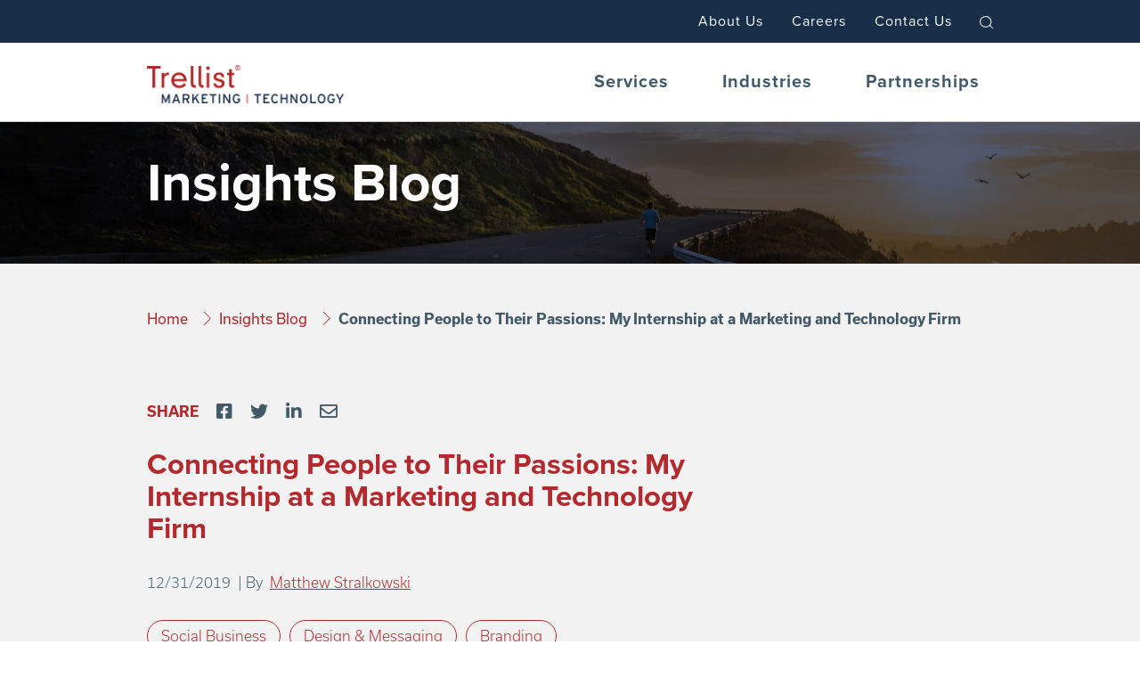

--- FILE ---
content_type: text/html; charset=utf-8
request_url: https://www.trellist.com/insights/detail/connecting-people-to-their-passions-my-internship-at-a-marketing-and-technology-firm
body_size: 33869
content:
 <!DOCTYPE html> <html lang="en"> <head> <!-- Google Tag Manager --> <script>
        (function (w, d, s, l, i) {
            w[l] = w[l] || []; w[l].push({
                'gtm.start':
                    new Date().getTime(), event: 'gtm.js'
            }); var f = d.getElementsByTagName(s)[0],
                j = d.createElement(s), dl = l != 'dataLayer' ? '&l=' + l : ''; j.async = true; j.src =
                    'https://www.googletagmanager.com/gtm.js?id=' + i + dl; f.parentNode.insertBefore(j, f);
        })(window, document, 'script', 'dataLayer', 'GTM-PGWFXHF');</script> <!-- End Google Tag Manager --> <meta http-equiv="X-UA-Compatible" content="IE=edge,chrome=1" /> <meta charset="utf-8" /> <meta name="viewport" content="width=device-width, initial-scale=1.0"> <title>
	Connecting People to Their Passions: My Internship at a Marketing and Technology Firm | Trellist.com
</title> <link href="/ResourcePackages/Bootstrap4/assets/dist/css/main.min.css?package=Bootstrap4" rel="stylesheet" type="text/css" /><link href="https://use.typekit.net/qlu4zkj.css?package=Bootstrap4" rel="stylesheet" type="text/css" /><link href="/themes/css/fonts.css?v=2026-01-16T22:10:20&amp;package=Bootstrap4" rel="stylesheet" type="text/css" /><link href="/themes/css/renew.css?v=2026-01-16T22:10:20&amp;package=Bootstrap4" rel="stylesheet" type="text/css" /> <script src="https://code.jquery.com/jquery-3.4.0.min.js" type="text/javascript"></script><script src="/js/null.js" type="text/javascript"></script><script src="/ResourcePackages/Bootstrap4/assets/dist/js/bootstrap.min.js" type="text/javascript"></script> <script type="text/javascript">var sf_appPath='/';</script><meta name="description" content="The latest insights from Trellist thought leaders sharing their expertise and way of thinking surrounding marketing, technology and design services." /><meta name="twitter:card" content="summary_large_image" ><meta name="twitter:site" content="@trellist" ><meta name="twitter:creator" content="@trellist" ><meta property="og:type" content="website" ><meta property="og:url" content="https://www.trellist.com/insights/detail/connecting-people-to-their-passions-my-internship-at-a-marketing-and-technology-firm" ><meta property="og:site_name" content="Trellist Marketing and Technology" ><meta property="og:title" name="twitter:title" content="Connecting People to Their Passions: My Internship at a Marketing and Technology Firm | Trellist.com" ><meta property="og:description" name="twitter:description" content=""The skills that I attained and the lessons I learned during my time at Trellist are something that will definitely help me succeed both socially and academically in my first year of College, and beyond. I’ll hold onto my experiences from Trellist for the rest of my life. I’d encourage anyone my age to take advantage of an opportunity like this if you can."" ><meta property="og:image" name="twitter:image" content="https://www.trellist.com/images/default-source/case-study/insights_2019-12-31.jpg?Status=Master&sfvrsn=2f6c5902_0" ><meta name="Generator" content="Sitefinity 11.2.6900.0 PU" /><link rel="canonical" href="https://www.trellist.com/insights" /></head> <body class="insights public renew"> <!-- Google Tag Manager (noscript) --> <noscript> <iframe src="https://www.googletagmanager.com/ns.html?id=GTM-PGWFXHF" height="0" width="0" style="display:none;visibility:hidden"></iframe> </noscript> <!-- End Google Tag Manager (noscript) --> <span data-anchor="top"></span> <a class="skip-link" href="#maincontent">Skip to main content</a> <div class="pre-content"> 




 </div> <script src="//ajax.aspnetcdn.com/ajax/jquery.validate/1.8.1/jquery.validate.js" type="text/javascript"></script><script src="//ajax.aspnetcdn.com/ajax/mvc/4.0/jquery.validate.unobtrusive.min.js" type="text/javascript"></script><script src="/ScriptResource.axd?d=[base64]&amp;t=5b141dc7" type="text/javascript"></script> <header> <div class="dyn-header"> <div class="logo mobile"><a href="/"></a></div> <div class="main-header"> <div class="nav-main"> <div class="logo desktop"><a href="/"></a></div> <div class="menu-main"> <div id="global-search" class="search"></div> <div class="menu-main-sfWrap"> 

<div >
    <div ><ul class="menu-items"><li><a href="/services" data-menu="menu-services" class="parent">Services</a>
 <ul class="menu-pages"><li><a href="/services/data-driven-marketing">Data-Driven Marketing</a></li><li><a href="/services/social-business">Social Business</a></li><li><a href="/services/data-analytics-reporting">Data-Analytics &amp; Reporting</a></li><li><a href="/services/development">Development</a></li><li><a href="/services/design-messaging">Design &amp; Messaging</a></li><li><a href="/services/branding">Branding</a></li><li><a href="/services/ai-powered-transformation">AI-Powered Transformation</a></li><li><a href="/services">Browse All Services <span class="lnr lnr-chevron-right"></span></a></li></ul></li><li><a href="/industries" data-menu="menu-industries" class="parent">Industries</a>
 <ul class="menu-pages"><li><a href="/industries/financial">Financial</a></li><li><a href="/industries/healthcare">Healthcare</a></li><li><a href="/industries/manufacturing-and-b2b">Manufacturing &amp; B2B</a></li><li><a href="/industries/automotive-and-motorsports">Automotive &amp; Motorsports</a></li><li><a href="/industries/non-profit-and-small-business">Nonprofit &amp; Small Business</a></li><li><a href="/industries/industries">Browse All Industries <span class="lnr lnr-chevron-right"></span></a>
 </li></ul></li><li><a href="/partnerships">Partnerships</a></li></ul><div id="menu-services" class="mega menu-services"><div class="container"><div class="mega-col col-intro"><div class="intro"><div class="page-title">Services</div><div class="page-intro">Trellist’s integrated solutions and collective intelligence are formed from a mix of strategy, data, analytics, innovation, and creativity. Together, they create the services to meet your business goals.</div><div class="pages-link"><a href="/services">Browse All Services<span class="lnr lnr-chevron-right"></span></a></div></div></div><div class="mega-nav"><div class="mega-col pages"><ul class="menu-pages"><li><a href="/services/data-driven-marketing"><span>Data-Driven Marketing</span></a>
 <ul class="menu-sections"><li><img src="/themes/images/SERVICES/data-campaign-circle-img.webp" alt="Data-Driven Marketing Image"></li></ul></li><li><a href="/services/social-business"><span>Social Business</span></a>
 <ul class="menu-sections"><li><img src="/themes/images/SERVICES/social-biz-circle-img.webp" alt="Social Business Image"></li></ul></li><li><a href="/services/data-analytics-reporting"><span>Data-Analytics &amp; Reporting</span></a>
 <ul class="menu-sections"><li><img src="/themes/images/SERVICES/data-analytics-circle-img.webp" alt="&gt;Data-Analytics &amp; Reporting Image"></li></ul></li><li><a href="/services/development"><span>Development</span></a>
 <ul class="menu-sections"><li><img src="/themes/images/SERVICES/development-circle-img.webp" alt="Development Image"></li></ul></li><li><a href="/services/design-messaging"><span>Design &amp; Messaging</span></a>
 <ul class="menu-sections"><li><img src="/themes/images/SERVICES/design-messaging-circle-img.webp" alt="&gt;Design &amp; Messaging Image"></li></ul></li><li><a href="/services/branding"><span>Branding</span></a>
 <ul class="menu-sections"><li><img src="/themes/images/SERVICES/branding-circle-img.webp" alt="Branding Image"></li></ul></li><li><a href="/services/ai-powered-transformation"><span>AI-Powered Transformation</span></a>
 <ul class="menu-sections"><li><img src="/themes/images/SERVICES/ai-powered-transformation-circle-img.webp" alt="AI-Powered Transformation Marketing Image"></li></ul></li></ul></div></div></div></div><div id="menu-industries" class="mega menu-industries"><div class="container"><div class="mega-col col-intro"><div class="intro"><div class="page-title">Industries</div><div class="page-intro">Trellist’s experienced staff come directly from enterprise businesses in the five core industries that we serve, enabling us to offer high-performing strategy and execution programs.
                </div><div class="pages-link"><a href="/industries">Browse All Industries<span class="lnr lnr-chevron-right"></span></a></div></div></div><div class="mega-nav"><div class="mega-col pages"><ul class="menu-pages"><li><a href="/industries/financial"><span>Financial</span></a>
 <ul class="menu-sections"><li><img alt="" src="/themes/images/INDUSTRIES/financial-circle-img.webp"></li></ul></li><li><a href="/industries/healthcare"><span>Healthcare</span></a>
 <ul class="menu-sections"><li><img alt="" src="/themes/images/INDUSTRIES/healthcare-circle-img.webp"></li></ul></li><li><a href="/industries/manufacturing-and-b2b"><span>Manufacturing &amp; B2B</span></a>
 <ul class="menu-sections"><li><img alt="" src="/themes/images/INDUSTRIES/b2b-circle-img.webp"></li></ul></li><li><a href="/industries/automotive-and-motorsports"><span>Automotive &amp; Motorsports</span></a>
 <ul class="menu-sections"><li><img alt="" src="/themes/images/INDUSTRIES/auto-circle-img.webp"></li></ul></li><li><a href="/industries/non-profit-and-small-business"><span>Nonprofit &amp; Small
    Business</span></a>
 <ul class="menu-sections"><li><img alt="" src="/themes/images/INDUSTRIES/non-profit-circle-img.webp"></li></ul></li></ul></div></div></div></div></div>    
</div> </div> </div> </div> <div class="nav-utility"> <div class="container"> <div class="menu-utility"> 


 <ul class="base-utility-nav">
        <li class="">
            <a class="nav-link" href="/about-us" target="_self">About Us</a>
        </li>
        <li class="">
            <a class="nav-link" href="/careers" target="_self">Careers</a>
        </li>
        <li class="">
            <a class="nav-link" href="/contact-us" target="_self">Contact Us</a>
        </li>
            </ul>







 <!-- base-utility nav will be prepended above here --> <span id="search-trigger" class="search-icon"> <svg xmlns="http://www.w3.org/2000/svg" viewBox="0 0 14.3 13.99" role="img" aria-label="Search Icon"> <defs> <style> </style> </defs> <g id="Layer_2" data-name="Layer 2"> <g id="Layer_1-2" data-name="Layer 1"> <g id="Lag_2" data-name="Lag 2"> <g id="RAMME"><circle class="cls-1" cx="6.39" cy="6.39" r="5.89" /><line class="cls-1" x1="10.85" y1="10.54" x2="13.8" y2="13.49" /></g> </g> </g> </g> </svg> </span> </div> <div class="social-global"> <ul> <li><a href="https://www.facebook.com/Trellist/" class="facebook" target="_blank"><span class="fab fa-facebook-square"></span>facebook</a></li> <li><a href="https://twitter.com/trellist" class="twitter" target="_blank"><span class="fab fa-twitter"></span>twitter</a></li> <li><a href="https://www.linkedin.com/company/trellist-marketing-and-technology/" class="linkedin" target="_blank"><span class="fab fa-linkedin-in"></span>linkedin</a></li> <li><a href="https://www.youtube.com/channel/UCKsQr1gBRV8yKaxDMvf7Knw" class="youtube" target="_blank"><span class="fab fa-youtube"></span>youtube</a></li> </ul> </div> </div> </div> </div> </div> <div class="scroll-header-wrapper"> <div class="scroll-header"> <a class="motif" href="/"> <span class="mark"></span> </a> <a id="form-trigger" class="form-modal-trigger contact-modal" href="javascript:void(0);">Let's Talk</a> <div class="menu-trigger"> <div id="nav-icon2" class=""> <span></span> <span></span> <span></span> </div> </div> </div> </div> </header> <a id="maincontent" name="maincontent"></a> 
<div class="first-read-wrapper utility bgImage">
    <div class="first-read">
        <div id="MainContent_C012_Col00" class="sf_colsIn first-read-content" data-sf-element="First Read Utility" data-placeholder-label="First Read Utilty"> 
    <img src="/images/default-source/backgrounds/insights-fr.jpg?sfvrsn=b1252bc_0" title="Insights First Read" alt="Insights First Read" 
                
                 /> 
 
<div >
    <div ><h1>Insights Blog</h1></div>    
</div></div>
    </div>
    <div class="nextSection" data-anchor="next-section"></div>
</div><div class="page-section bgGreyLight">
    <div id="MainContent_C018_Col00" class="sf_colsIn" data-sf-element="Grey Light Background Wrapper" data-placeholder-label="Grey Light Background Wrapper">







<div class="insightForm">
<form action="/insights" method="POST" name="defaultForm">		<div class="form-group">
			<div class="form-inline">
				<input aria-describedby="SubscribeFormInfo-1" aria-required="true" class="form-control" id="Email" name="Email" type="email" value="" />
				<button class="subscribe-button" type="submit">Subscribe</button>
			</div>

		</div>
</form></div>

<div class="container bc-wrapper">
    <nav aria-label="Full path to the current page">
        <ol class="sf-breadscrumb breadcrumb">
                    <li class="breadcrumb-item"><a href="/">Home </a></li>
                    <li class="breadcrumb-item"><a href="/insights">Insights Blog </a></li>
            <li class="breadcrumb-item current"></li>
        </ol>
    </nav>
</div>

<script>
    $(".breadcrumb-item.current").text($(document).attr('title').replace(' | Trellist.com', ''));
</script>
<div class="blogContentWrapper">
    <div class="container">
        <div id="allDisplay" class="sfpostDetails">
            <div class="row">
                    <div class="col-sm-8" id="split-article-column">

<div class="mediaBarWrapper">
    
<div class="socialMediaBar detail">
    <div class="socialMediaListWrapper">
        <div class="share-header">SHARE</div>
        <ul class="socialMediaList">
            <li><a class="fab fa-facebook-square" href="https://www.facebook.com/sharer.php?u=https://www.trellist.com/insights/detail/connecting-people-to-their-passions-my-internship-at-a-marketing-and-technology-firm" target="_blank"></a> </li>
            <li><a class="fab fa-twitter" href="https://twitter.com/share?url=https://www.trellist.com/insights/detail/connecting-people-to-their-passions-my-internship-at-a-marketing-and-technology-firm" target="_blank"></a> </li>
            <li><a class="fab fa-linkedin-in" href="http://www.linkedin.com/shareArticle?mini=true&url=https://www.trellist.com/insights/detail/connecting-people-to-their-passions-my-internship-at-a-marketing-and-technology-firm" target="_blank"></a> </li>
            <li><a class="far fa-envelope" href="mailto:?subject=I saw this on trellist.com&body=https://www.trellist.com/insights/detail/connecting-people-to-their-passions-my-internship-at-a-marketing-and-technology-firm" target="_blank"></a> </li>
        </ul>
    </div>
</div>

<style>
    .socialMediaBar.detail {
        position: initial;
    }
</style>
</div>

<h2 class="post-title">
    Connecting People to Their Passions: My Internship at a Marketing and Technology Firm
</h2>

<div class="postAuthorDate">
    <div class="post-date">
        12/31/2019
            <span class="sfauthorList">
                &nbsp;|&nbsp;By&nbsp;
                    <a href='/insights/author/matthew-stralkowski'>
                        Matthew Stralkowski
                    </a>
            </span>
    </div>
</div>
<div class="catListWrap">
    <div>
        <ul class="sfCategoriesList">
                <li class="blogPostCategories">
                    <a href="/insights/category/social-business">
                        Social Business
                    </a>
                </li>
                <li class="blogPostCategories">
                    <a href="/insights/category/design-messaging">
                        Design &amp; Messaging
                    </a>
                </li>
                <li class="blogPostCategories">
                    <a href="/insights/category/branding">
                        Branding
                    </a>
                </li>
                <li class="blogPostCategories">
                    <a href="/insights/category/data-driven-marketing">
                        Data-Driven Marketing
                    </a>
                </li>
                <li class="blogPostCategories">
                    <a href="/insights/category/development">
                        Development
                    </a>
                </li>
        </ul>
    </div>
</div>


<div class="sfpostContent">
    <div>Fresh off the graduation stage, I spent my summer as an intern for Trellist® Marketing and Technology. With my sights set on an International Business career, this company offered high promise as a valuable experience.&nbsp;<br>
<br>
<img src="/images/default-source/insight-blogs/20140101000316-00_01_05_05-still008.bmp?sfvrsn=4fd8c97b_0" data-displaymode="Original" alt="Matt interning at Carlisle Event" title="20140101000316.00_01_05_05.Still008"><br>
Admittedly, I went into my first day with the expectation of little more than running errands and organizing the storeroom of company t-shirts. Instead, I was integrated into the launch team for the firm’s newest social app—<a href="https://www.motorcrush.com/" target="_blank">MotorCrush®</a>. My interest was immediately caught.&nbsp;<br>
<br>
Designed for the motoring community, MotorCrush puts everything for the modern car, truck and bike enthusiast in one place. Users can buy or sell cars and parts, create and join clubs, list their ride’s modifications while discovering inspiration for future mods, find and list events, create live meets, and most importantly: connect with others. Not only did this sound like a game changer for the auto industry, as a fellow car enthusiast, this project was right up my alley. Later, I would learn that the Trellist charter prioritizes connecting its employees to “interesting work.”<br>
<br>
While this was my first exposure to the business world, I would not classify Trellist as the typical office space. For one, being able to pet your co-workers’ dogs on a regular basis provides for a unique “work-home” environment that is flexible for the employees but also highly effective for productivity. In the office, I identified automotive events and business targets that would benefit from the product’s features. Then on weekends, I traveled to the events, promoting the app and talking to both organizers and attendees alike.&nbsp;<br>
<br>
I learned how to indorse the product and convey its benefits without turning customers off. Due to the firm’s transparent and collaborative nature, I was able to witness the different ways that my team promoted and marketed the product, and then used these tactics in my own approach. I received a multitude of responses, the vast majority very positive and enthusiastic.<br>
<div>&nbsp;</div>
I also strengthened my interpersonal skills. A large part of our strategy at events was to break through the barrier that people put up when someone is “trying to sell them something.” I developed a way to get past that barrier by not only demonstrating to car enthusiasts how the product connects them to their community, but by bonding over our mutual passion for fast cars. Though small, the lesson of simply finding common ground with someone was invaluable.<br>
<div>&nbsp;</div>
<img src="/images/default-source/insight-blogs/dsc00158.jpg?sfvrsn=5bf1a434_0" data-displaymode="Original" alt="Matt interning at Carlisle Events" title="DSC00158"><br>
<p>Finally—what I would consider the most important concepts that I learned during my internship—is that I was taught the complexities of running a start-up and &nbsp;entrepreneurship by Trellist’s CEO, David Atadan. There were multiple times where he made an effort to explain in detail how he made decisions with reasons that ensured my understanding. He made it very clear from the start that one of the main goals of my internship would be to make sure I got real, valuable experience in the world of business. And I did. </p>
<p>The skills that I attained and the lessons I learned during my time at Trellist are something that will definitely help me succeed both socially and academically in my first year of college, and beyond. I’d encourage anyone my age to take advantage of opportunities like the one Trellist has provided.</p>
<p>If you would like to learn more about internships or careers at Trellist, please contact&nbsp;<a href="mailto:careers@trellist.com">careers@trellist.com</a>&nbsp;or visit <a href="https://www.trellist.com/careers">trellist.com/careers</a>.</p></div>
</div>
<div class="mediaBarWrapper sub-content">
    
<div class="socialMediaBar detail">
    <div class="socialMediaListWrapper">
        <div class="share-header">SHARE</div>
        <ul class="socialMediaList">
            <li><a class="fab fa-facebook-square" href="https://www.facebook.com/sharer.php?u=https://www.trellist.com/insights/detail/connecting-people-to-their-passions-my-internship-at-a-marketing-and-technology-firm" target="_blank"></a> </li>
            <li><a class="fab fa-twitter" href="https://twitter.com/share?url=https://www.trellist.com/insights/detail/connecting-people-to-their-passions-my-internship-at-a-marketing-and-technology-firm" target="_blank"></a> </li>
            <li><a class="fab fa-linkedin-in" href="http://www.linkedin.com/shareArticle?mini=true&url=https://www.trellist.com/insights/detail/connecting-people-to-their-passions-my-internship-at-a-marketing-and-technology-firm" target="_blank"></a> </li>
            <li><a class="far fa-envelope" href="mailto:?subject=I saw this on trellist.com&body=https://www.trellist.com/insights/detail/connecting-people-to-their-passions-my-internship-at-a-marketing-and-technology-firm" target="_blank"></a> </li>
        </ul>
    </div>
</div>

<style>
    .socialMediaBar.detail {
        position: initial;
    }
</style>
</div>
<script>
    $('body').addClass('insight-detail');
</script>

                    </div>
                    <div class="col-sm-4" id="split-author-column">
                        <div class="authorColumn">
                            
                        </div>
                    </div>
            </div>
        </div>
    </div>
</div>
    </div>
</div>
 <div class="footer" data-nosnippet> <div class="container"> 
<div id="FooterNavigation_T2327B2DF051_Col00" class="sf_colsIn aboutContainer" data-sf-element="Container" data-placeholder-label="Container">
<div >
    <div ><h2>About Trellist</h2><p><span>Trellist is a professional services firm delivering performance-driven business solutions that are flexible, innovative, and optimized to maximize efficiency and return. The firm consults on, and integrates, data with marketing, design, technology, and digital services for clients at the global, national, and regional level. Trellist utilizes a unique approach to business—from the firm's employee-shared structure, to how it partners with its clients.&nbsp;</span></p></div>    
</div>
</div>
<div class="nav-row" data-sf-element="Row">
    <div id="FooterNavigation_T2327B2DF019_Col00" class="sf_colsIn nav-col" data-sf-element="Column 1" data-placeholder-label="Column 1">
<div >
    <div ><h2><a href="/services">Services<span class="lnr lnr-chevron-right"></span></a></h2></div>    
</div>


<div>
    <nav>
        

        <ul class="nav flex-column">
     <li class="nav-item">
        <a class="nav-link " href="/services/data-driven-marketing" target="_self">Data-Driven Marketing</a>

    </li>
     <li class="nav-item">
        <a class="nav-link " href="/services/social-media" target="_self">Social Media</a>

    </li>
     <li class="nav-item">
        <a class="nav-link " href="/services/data-analytics-reporting" target="_self">Data Analytics &amp; Reporting</a>

    </li>
     <li class="nav-item">
        <a class="nav-link " href="/services/development" target="_self">Development</a>

    </li>
     <li class="nav-item">
        <a class="nav-link " href="/services/design-messaging" target="_self">Design &amp; Messaging</a>

    </li>
     <li class="nav-item">
        <a class="nav-link " href="/services/branding" target="_self">Branding</a>

    </li>
     <li class="nav-item">
        <a class="nav-link " href="/services/ai-powered-transformation" target="_self">AI-Powered Transformation</a>

    </li>
        </ul>
    </nav>
</div>





    </div>
    <div id="FooterNavigation_T2327B2DF019_Col01" class="sf_colsIn nav-col" data-sf-element="Column 2" data-placeholder-label="Column 2">
<div >
    <div ><h2><a href="/industries">Industries<span class="lnr lnr-chevron-right"></span></a></h2></div>    
</div>


<div>
    <nav>
        

        <ul class="nav flex-column">
     <li class="nav-item">
        <a class="nav-link " href="/industries/financial" target="_self">Financial</a>

    </li>
     <li class="nav-item">
        <a class="nav-link " href="/industries/healthcare" target="_self">Healthcare</a>

    </li>
     <li class="nav-item">
        <a class="nav-link " href="/industries/manufacturing-and-b2b" target="_self">Manufacturing &amp; B2B</a>

    </li>
     <li class="nav-item">
        <a class="nav-link " href="/industries/automotive-and-motorsports" target="_self">Automotive &amp; Motorsports</a>

    </li>
     <li class="nav-item">
        <a class="nav-link " href="/industries/nonprofit-and-small-business" target="_self">Nonprofit &amp; Small Business</a>

    </li>
        </ul>
    </nav>
</div>





    </div>
    <div id="FooterNavigation_T2327B2DF019_Col02" class="sf_colsIn nav-col" data-sf-element="Column 3" data-placeholder-label="Column 3">
<div >
    <div ><h2><a href="/partnerships">Partnerships <span class="lnr lnr-chevron-right"></span></a></h2></div>    
</div>
<div >
    <div ><h2>Our Company</h2></div>    
</div>


<div>
    <nav>
        

        <ul class="nav flex-column">
     <li class="nav-item">
        <a class="nav-link " href="/about-us" target="_self">About Us</a>

    </li>
     <li class="nav-item">
        <a class="nav-link " href="/careers" target="_self">Careers</a>

    </li>
     <li class="nav-item">
        <a class="nav-link " href="/contact-us" target="_self">Contact Us</a>

    </li>
        </ul>
    </nav>
</div>





    </div>
</div>
 </div> <div class="container"> 
<div class="row" data-sf-element="Row">
    <div id="FooterBranding_T2327B2DF020_Col00" class="sf_colsIn col-md-6" data-sf-element="Column 1" data-placeholder-label="Column 1">
    </div>
    <div id="FooterBranding_T2327B2DF020_Col01" class="sf_colsIn col-md-6" data-sf-element="Column 2" data-placeholder-label="Column 2">
<div >
    <div ><div class="socialMediaBar"><div class="socialMediaListWrapper"><ul><li><a href="https://www.linkedin.com/company/trellist-marketing-and-technology/" class="linkedin" target="_blank"><span class="fab fa-linkedin-in"></span>linkedin</a></li></ul></div></div><div id="backtotop" style="display: block"><a href="#back-to-top" class="shadow icon-arrow-up"></a></div></div>    
</div>
    </div>
</div>
 </div> <div class="container copyright"> 

<div >
    <div ><a href="/privacy-policy">Privacy Policy</a>
<a href="/sitemap">Sitemap</a><span class="copyright">© Copyright <span id="cYear" class="test">2019</span>, Trellist, Inc. All rights reserved.&nbsp;NAICS Code: 541613<br>
Images and logos used are the property of their respective owners and may not be used or reproduced without permission.</span></div>    
</div> </div> </div> <div id="contactform"> 
<div id="ContactForm_T2327B2DF044_Col00" class="sf_colsIn container" data-sf-element="Container" data-placeholder-label="Container"><div id="ContactForm_T2327B2DF048_Col00" class="sf_colsIn header-container text-center" data-sf-element="Container" data-placeholder-label="Header Container">
<div >
    <div ><h2 class="text-center">WE'RE READY TO LISTEN</h2><p class="text-center contact-us-header">We’d love to have a conversation with you about how Trellist can help you engage your customers and maximize growth. Start by providing us some details in the form below.<br><br><span style="font-size: x-small">To see career opportunities, apply for a job, or submit your resume, visit our <a href="/careers">Careers section</a>.</span></p></div>    
</div>
</div>
<div id="ContactForm_T2327B2DF047_Col00" class="sf_colsIn formHeader" data-sf-element="Container" data-placeholder-label="formHeader">
<div >
    <div ><p class="required">Required</p></div>    
</div>
</div>
<div id="ContactForm_T2327B2DF046_Col00" class="sf_colsIn container" data-sf-element="Container" data-placeholder-label="Container">
<script charset="utf-8" type="text/javascript" src="//js.hsforms.net/forms/embed/v2.js"></script>
<script>
  hbspt.forms.create({
    region: "na1",
    portalId: "45378160",
    formId: "3866104d-e39e-4950-b7d5-cf7dbbc4779f",
    onFormSubmitted: function($form, data) {
      $('#contactform p.required, .contact-us-header').hide()
    },
    inlineMessage: '<div style="text-align:center;padding-bottom: 3rem;">Thank you for contacting Trellist. Our team is reviewing your information, and we’ll be in touch shortly.</div>'
  });
</script>

</div>
<div id="ContactForm_T2327B2DF045_Col00" class="sf_colsIn header-container text-center" data-sf-element="Container" data-placeholder-label="Footer Container">
</div>

</div>
 </div> 



<div class="global-search form-inline">
    <div class="form-group sf-search-input-wrapper" role="search">
        <input type="search" title="Search input" placeholder="Search for" id="884ea99e-0bb5-4fd0-ae73-bcc5660f5943" class="form-control" value="" aria-autocomplete="both" aria-describedby='SearchInfo-1'/>
        <button type="button" class="btn btn-primary ml-2" id="7b1555e4-9c05-4a8e-80a6-562c07f0e7de">Search</button>
        <span id='SearchInfo-1' aria-hidden="true" hidden>When autocomplete results are available use up and down arrows to review and enter to select.</span>
    </div>
	
	<input type="hidden" data-sf-role="resultsUrl" value="/search-results" />
    <input type="hidden" data-sf-role="indexCatalogue" value="fullsite" />
    <input type="hidden" data-sf-role="wordsMode" value="AllWords" />
    <input type="hidden" data-sf-role="disableSuggestions" value='true' />
    <input type="hidden" data-sf-role="minSuggestionLength" value="3" />
    <input type="hidden" data-sf-role="suggestionFields" value="Title,Content" />
    <input type="hidden" data-sf-role="language" />
    <input type="hidden" data-sf-role="suggestionsRoute" value="/restapi/search/suggestions" />
    <input type="hidden" data-sf-role="searchTextBoxId" value='#884ea99e-0bb5-4fd0-ae73-bcc5660f5943' />
    <input type="hidden" data-sf-role="searchButtonId" value='#7b1555e4-9c05-4a8e-80a6-562c07f0e7de' />
</div>






 <!-- Search Modal --> <div aria-hidden="true" aria-labelledby="searchModal" class="modal modal-fullscreen fade in" id="searchModal" role="dialog" tabindex="-1" style="padding-right: 17px;"> <div class="modal-dialog"> <div class="modal-content"> <div class="modal-header"><button class="close" data-dismiss="modal" type="button"><span class="lnr lnr-cross-circle" aria-hidden="true"></span><span class="sr-only">Close</span></button></div> <div class="modal-body"> </div> </div> </div> </div> <!-- #Search Modal --> <!--ContactModal --> <div aria-hidden="true" aria-labelledby="contactModal" class="modal fade" id="contactModal" role="dialog" tabindex="-1"> <div class="modal-dialog"> <div class="modal-content"> <div class="modal-header"><button class="close" data-dismiss="modal" type="button"><span class="lnr lnr-cross-circle" aria-hidden="true"></span><span class="sr-only">Close</span></button></div> <div class="modal-body"> <div class="modalHtml"></div> </div> </div> </div> </div> <!-- /ContactModal --> <!--DynamicModal --> <div aria-hidden="true" aria-labelledby="dynModal" class="modal fade" id="dynModal" role="dialog" tabindex="-1"> <div class="modal-dialog"> <div class="modal-content"> <div class="modal-header"><button class="close" data-dismiss="modal" type="button"><span class="lnr lnr-cross-circle" aria-hidden="true"></span><span class="sr-only">Close</span></button></div> <div class="modal-body"> <div class="modalHtml"></div> </div> </div> </div> </div> <!-- /DynamicModal -->  <script src="/themes/js/owl.carousel.min.js" type="text/javascript"></script><script src="/themes/js/renew.min.js?v=2026-01-16T22:10:20" type="text/javascript"></script><script src="/Frontend-Assembly/Telerik.Sitefinity.Frontend.Search/Mvc/Scripts/SearchBox/Search-box.js?package=Bootstrap4" type="text/javascript"></script><script type="text/javascript">
var recipient = "info@trellist.com";
var industry = "General Inquiry";

$('.toAddress > .form-group > input[type=text]').attr('value', recipient);
$('.industry > .form-group > input[type=text]').attr('value', industry);
</script> <script type="text/javascript">
        (function (i, s, o, g, r, a, m) {
            i['GoogleAnalyticsObject'] = r;
            i[r] = i[r] || function () {
                (i[r].q = i[r].q || []).push(arguments)
            }, i[r].l = 1 * new Date();
            a = s.createElement(o),
                m = s.getElementsByTagName(o)[0];
            a.async = 1;
            a.src = g;
            m.parentNode.insertBefore(a, m)
        })(window, document, 'script', '//www.google-analytics.com/analytics.js', 'ga');

        ga('create', 'UA-144536-3', 'auto');
        ga('send', 'pageview');
    </script> </body> </html>


--- FILE ---
content_type: text/html; charset=utf-8
request_url: https://www.google.com/recaptcha/enterprise/anchor?ar=1&k=6LdGZJsoAAAAAIwMJHRwqiAHA6A_6ZP6bTYpbgSX&co=aHR0cHM6Ly93d3cudHJlbGxpc3QuY29tOjQ0Mw..&hl=en&v=PoyoqOPhxBO7pBk68S4YbpHZ&size=invisible&badge=inline&anchor-ms=20000&execute-ms=30000&cb=um184s9d969k
body_size: 48731
content:
<!DOCTYPE HTML><html dir="ltr" lang="en"><head><meta http-equiv="Content-Type" content="text/html; charset=UTF-8">
<meta http-equiv="X-UA-Compatible" content="IE=edge">
<title>reCAPTCHA</title>
<style type="text/css">
/* cyrillic-ext */
@font-face {
  font-family: 'Roboto';
  font-style: normal;
  font-weight: 400;
  font-stretch: 100%;
  src: url(//fonts.gstatic.com/s/roboto/v48/KFO7CnqEu92Fr1ME7kSn66aGLdTylUAMa3GUBHMdazTgWw.woff2) format('woff2');
  unicode-range: U+0460-052F, U+1C80-1C8A, U+20B4, U+2DE0-2DFF, U+A640-A69F, U+FE2E-FE2F;
}
/* cyrillic */
@font-face {
  font-family: 'Roboto';
  font-style: normal;
  font-weight: 400;
  font-stretch: 100%;
  src: url(//fonts.gstatic.com/s/roboto/v48/KFO7CnqEu92Fr1ME7kSn66aGLdTylUAMa3iUBHMdazTgWw.woff2) format('woff2');
  unicode-range: U+0301, U+0400-045F, U+0490-0491, U+04B0-04B1, U+2116;
}
/* greek-ext */
@font-face {
  font-family: 'Roboto';
  font-style: normal;
  font-weight: 400;
  font-stretch: 100%;
  src: url(//fonts.gstatic.com/s/roboto/v48/KFO7CnqEu92Fr1ME7kSn66aGLdTylUAMa3CUBHMdazTgWw.woff2) format('woff2');
  unicode-range: U+1F00-1FFF;
}
/* greek */
@font-face {
  font-family: 'Roboto';
  font-style: normal;
  font-weight: 400;
  font-stretch: 100%;
  src: url(//fonts.gstatic.com/s/roboto/v48/KFO7CnqEu92Fr1ME7kSn66aGLdTylUAMa3-UBHMdazTgWw.woff2) format('woff2');
  unicode-range: U+0370-0377, U+037A-037F, U+0384-038A, U+038C, U+038E-03A1, U+03A3-03FF;
}
/* math */
@font-face {
  font-family: 'Roboto';
  font-style: normal;
  font-weight: 400;
  font-stretch: 100%;
  src: url(//fonts.gstatic.com/s/roboto/v48/KFO7CnqEu92Fr1ME7kSn66aGLdTylUAMawCUBHMdazTgWw.woff2) format('woff2');
  unicode-range: U+0302-0303, U+0305, U+0307-0308, U+0310, U+0312, U+0315, U+031A, U+0326-0327, U+032C, U+032F-0330, U+0332-0333, U+0338, U+033A, U+0346, U+034D, U+0391-03A1, U+03A3-03A9, U+03B1-03C9, U+03D1, U+03D5-03D6, U+03F0-03F1, U+03F4-03F5, U+2016-2017, U+2034-2038, U+203C, U+2040, U+2043, U+2047, U+2050, U+2057, U+205F, U+2070-2071, U+2074-208E, U+2090-209C, U+20D0-20DC, U+20E1, U+20E5-20EF, U+2100-2112, U+2114-2115, U+2117-2121, U+2123-214F, U+2190, U+2192, U+2194-21AE, U+21B0-21E5, U+21F1-21F2, U+21F4-2211, U+2213-2214, U+2216-22FF, U+2308-230B, U+2310, U+2319, U+231C-2321, U+2336-237A, U+237C, U+2395, U+239B-23B7, U+23D0, U+23DC-23E1, U+2474-2475, U+25AF, U+25B3, U+25B7, U+25BD, U+25C1, U+25CA, U+25CC, U+25FB, U+266D-266F, U+27C0-27FF, U+2900-2AFF, U+2B0E-2B11, U+2B30-2B4C, U+2BFE, U+3030, U+FF5B, U+FF5D, U+1D400-1D7FF, U+1EE00-1EEFF;
}
/* symbols */
@font-face {
  font-family: 'Roboto';
  font-style: normal;
  font-weight: 400;
  font-stretch: 100%;
  src: url(//fonts.gstatic.com/s/roboto/v48/KFO7CnqEu92Fr1ME7kSn66aGLdTylUAMaxKUBHMdazTgWw.woff2) format('woff2');
  unicode-range: U+0001-000C, U+000E-001F, U+007F-009F, U+20DD-20E0, U+20E2-20E4, U+2150-218F, U+2190, U+2192, U+2194-2199, U+21AF, U+21E6-21F0, U+21F3, U+2218-2219, U+2299, U+22C4-22C6, U+2300-243F, U+2440-244A, U+2460-24FF, U+25A0-27BF, U+2800-28FF, U+2921-2922, U+2981, U+29BF, U+29EB, U+2B00-2BFF, U+4DC0-4DFF, U+FFF9-FFFB, U+10140-1018E, U+10190-1019C, U+101A0, U+101D0-101FD, U+102E0-102FB, U+10E60-10E7E, U+1D2C0-1D2D3, U+1D2E0-1D37F, U+1F000-1F0FF, U+1F100-1F1AD, U+1F1E6-1F1FF, U+1F30D-1F30F, U+1F315, U+1F31C, U+1F31E, U+1F320-1F32C, U+1F336, U+1F378, U+1F37D, U+1F382, U+1F393-1F39F, U+1F3A7-1F3A8, U+1F3AC-1F3AF, U+1F3C2, U+1F3C4-1F3C6, U+1F3CA-1F3CE, U+1F3D4-1F3E0, U+1F3ED, U+1F3F1-1F3F3, U+1F3F5-1F3F7, U+1F408, U+1F415, U+1F41F, U+1F426, U+1F43F, U+1F441-1F442, U+1F444, U+1F446-1F449, U+1F44C-1F44E, U+1F453, U+1F46A, U+1F47D, U+1F4A3, U+1F4B0, U+1F4B3, U+1F4B9, U+1F4BB, U+1F4BF, U+1F4C8-1F4CB, U+1F4D6, U+1F4DA, U+1F4DF, U+1F4E3-1F4E6, U+1F4EA-1F4ED, U+1F4F7, U+1F4F9-1F4FB, U+1F4FD-1F4FE, U+1F503, U+1F507-1F50B, U+1F50D, U+1F512-1F513, U+1F53E-1F54A, U+1F54F-1F5FA, U+1F610, U+1F650-1F67F, U+1F687, U+1F68D, U+1F691, U+1F694, U+1F698, U+1F6AD, U+1F6B2, U+1F6B9-1F6BA, U+1F6BC, U+1F6C6-1F6CF, U+1F6D3-1F6D7, U+1F6E0-1F6EA, U+1F6F0-1F6F3, U+1F6F7-1F6FC, U+1F700-1F7FF, U+1F800-1F80B, U+1F810-1F847, U+1F850-1F859, U+1F860-1F887, U+1F890-1F8AD, U+1F8B0-1F8BB, U+1F8C0-1F8C1, U+1F900-1F90B, U+1F93B, U+1F946, U+1F984, U+1F996, U+1F9E9, U+1FA00-1FA6F, U+1FA70-1FA7C, U+1FA80-1FA89, U+1FA8F-1FAC6, U+1FACE-1FADC, U+1FADF-1FAE9, U+1FAF0-1FAF8, U+1FB00-1FBFF;
}
/* vietnamese */
@font-face {
  font-family: 'Roboto';
  font-style: normal;
  font-weight: 400;
  font-stretch: 100%;
  src: url(//fonts.gstatic.com/s/roboto/v48/KFO7CnqEu92Fr1ME7kSn66aGLdTylUAMa3OUBHMdazTgWw.woff2) format('woff2');
  unicode-range: U+0102-0103, U+0110-0111, U+0128-0129, U+0168-0169, U+01A0-01A1, U+01AF-01B0, U+0300-0301, U+0303-0304, U+0308-0309, U+0323, U+0329, U+1EA0-1EF9, U+20AB;
}
/* latin-ext */
@font-face {
  font-family: 'Roboto';
  font-style: normal;
  font-weight: 400;
  font-stretch: 100%;
  src: url(//fonts.gstatic.com/s/roboto/v48/KFO7CnqEu92Fr1ME7kSn66aGLdTylUAMa3KUBHMdazTgWw.woff2) format('woff2');
  unicode-range: U+0100-02BA, U+02BD-02C5, U+02C7-02CC, U+02CE-02D7, U+02DD-02FF, U+0304, U+0308, U+0329, U+1D00-1DBF, U+1E00-1E9F, U+1EF2-1EFF, U+2020, U+20A0-20AB, U+20AD-20C0, U+2113, U+2C60-2C7F, U+A720-A7FF;
}
/* latin */
@font-face {
  font-family: 'Roboto';
  font-style: normal;
  font-weight: 400;
  font-stretch: 100%;
  src: url(//fonts.gstatic.com/s/roboto/v48/KFO7CnqEu92Fr1ME7kSn66aGLdTylUAMa3yUBHMdazQ.woff2) format('woff2');
  unicode-range: U+0000-00FF, U+0131, U+0152-0153, U+02BB-02BC, U+02C6, U+02DA, U+02DC, U+0304, U+0308, U+0329, U+2000-206F, U+20AC, U+2122, U+2191, U+2193, U+2212, U+2215, U+FEFF, U+FFFD;
}
/* cyrillic-ext */
@font-face {
  font-family: 'Roboto';
  font-style: normal;
  font-weight: 500;
  font-stretch: 100%;
  src: url(//fonts.gstatic.com/s/roboto/v48/KFO7CnqEu92Fr1ME7kSn66aGLdTylUAMa3GUBHMdazTgWw.woff2) format('woff2');
  unicode-range: U+0460-052F, U+1C80-1C8A, U+20B4, U+2DE0-2DFF, U+A640-A69F, U+FE2E-FE2F;
}
/* cyrillic */
@font-face {
  font-family: 'Roboto';
  font-style: normal;
  font-weight: 500;
  font-stretch: 100%;
  src: url(//fonts.gstatic.com/s/roboto/v48/KFO7CnqEu92Fr1ME7kSn66aGLdTylUAMa3iUBHMdazTgWw.woff2) format('woff2');
  unicode-range: U+0301, U+0400-045F, U+0490-0491, U+04B0-04B1, U+2116;
}
/* greek-ext */
@font-face {
  font-family: 'Roboto';
  font-style: normal;
  font-weight: 500;
  font-stretch: 100%;
  src: url(//fonts.gstatic.com/s/roboto/v48/KFO7CnqEu92Fr1ME7kSn66aGLdTylUAMa3CUBHMdazTgWw.woff2) format('woff2');
  unicode-range: U+1F00-1FFF;
}
/* greek */
@font-face {
  font-family: 'Roboto';
  font-style: normal;
  font-weight: 500;
  font-stretch: 100%;
  src: url(//fonts.gstatic.com/s/roboto/v48/KFO7CnqEu92Fr1ME7kSn66aGLdTylUAMa3-UBHMdazTgWw.woff2) format('woff2');
  unicode-range: U+0370-0377, U+037A-037F, U+0384-038A, U+038C, U+038E-03A1, U+03A3-03FF;
}
/* math */
@font-face {
  font-family: 'Roboto';
  font-style: normal;
  font-weight: 500;
  font-stretch: 100%;
  src: url(//fonts.gstatic.com/s/roboto/v48/KFO7CnqEu92Fr1ME7kSn66aGLdTylUAMawCUBHMdazTgWw.woff2) format('woff2');
  unicode-range: U+0302-0303, U+0305, U+0307-0308, U+0310, U+0312, U+0315, U+031A, U+0326-0327, U+032C, U+032F-0330, U+0332-0333, U+0338, U+033A, U+0346, U+034D, U+0391-03A1, U+03A3-03A9, U+03B1-03C9, U+03D1, U+03D5-03D6, U+03F0-03F1, U+03F4-03F5, U+2016-2017, U+2034-2038, U+203C, U+2040, U+2043, U+2047, U+2050, U+2057, U+205F, U+2070-2071, U+2074-208E, U+2090-209C, U+20D0-20DC, U+20E1, U+20E5-20EF, U+2100-2112, U+2114-2115, U+2117-2121, U+2123-214F, U+2190, U+2192, U+2194-21AE, U+21B0-21E5, U+21F1-21F2, U+21F4-2211, U+2213-2214, U+2216-22FF, U+2308-230B, U+2310, U+2319, U+231C-2321, U+2336-237A, U+237C, U+2395, U+239B-23B7, U+23D0, U+23DC-23E1, U+2474-2475, U+25AF, U+25B3, U+25B7, U+25BD, U+25C1, U+25CA, U+25CC, U+25FB, U+266D-266F, U+27C0-27FF, U+2900-2AFF, U+2B0E-2B11, U+2B30-2B4C, U+2BFE, U+3030, U+FF5B, U+FF5D, U+1D400-1D7FF, U+1EE00-1EEFF;
}
/* symbols */
@font-face {
  font-family: 'Roboto';
  font-style: normal;
  font-weight: 500;
  font-stretch: 100%;
  src: url(//fonts.gstatic.com/s/roboto/v48/KFO7CnqEu92Fr1ME7kSn66aGLdTylUAMaxKUBHMdazTgWw.woff2) format('woff2');
  unicode-range: U+0001-000C, U+000E-001F, U+007F-009F, U+20DD-20E0, U+20E2-20E4, U+2150-218F, U+2190, U+2192, U+2194-2199, U+21AF, U+21E6-21F0, U+21F3, U+2218-2219, U+2299, U+22C4-22C6, U+2300-243F, U+2440-244A, U+2460-24FF, U+25A0-27BF, U+2800-28FF, U+2921-2922, U+2981, U+29BF, U+29EB, U+2B00-2BFF, U+4DC0-4DFF, U+FFF9-FFFB, U+10140-1018E, U+10190-1019C, U+101A0, U+101D0-101FD, U+102E0-102FB, U+10E60-10E7E, U+1D2C0-1D2D3, U+1D2E0-1D37F, U+1F000-1F0FF, U+1F100-1F1AD, U+1F1E6-1F1FF, U+1F30D-1F30F, U+1F315, U+1F31C, U+1F31E, U+1F320-1F32C, U+1F336, U+1F378, U+1F37D, U+1F382, U+1F393-1F39F, U+1F3A7-1F3A8, U+1F3AC-1F3AF, U+1F3C2, U+1F3C4-1F3C6, U+1F3CA-1F3CE, U+1F3D4-1F3E0, U+1F3ED, U+1F3F1-1F3F3, U+1F3F5-1F3F7, U+1F408, U+1F415, U+1F41F, U+1F426, U+1F43F, U+1F441-1F442, U+1F444, U+1F446-1F449, U+1F44C-1F44E, U+1F453, U+1F46A, U+1F47D, U+1F4A3, U+1F4B0, U+1F4B3, U+1F4B9, U+1F4BB, U+1F4BF, U+1F4C8-1F4CB, U+1F4D6, U+1F4DA, U+1F4DF, U+1F4E3-1F4E6, U+1F4EA-1F4ED, U+1F4F7, U+1F4F9-1F4FB, U+1F4FD-1F4FE, U+1F503, U+1F507-1F50B, U+1F50D, U+1F512-1F513, U+1F53E-1F54A, U+1F54F-1F5FA, U+1F610, U+1F650-1F67F, U+1F687, U+1F68D, U+1F691, U+1F694, U+1F698, U+1F6AD, U+1F6B2, U+1F6B9-1F6BA, U+1F6BC, U+1F6C6-1F6CF, U+1F6D3-1F6D7, U+1F6E0-1F6EA, U+1F6F0-1F6F3, U+1F6F7-1F6FC, U+1F700-1F7FF, U+1F800-1F80B, U+1F810-1F847, U+1F850-1F859, U+1F860-1F887, U+1F890-1F8AD, U+1F8B0-1F8BB, U+1F8C0-1F8C1, U+1F900-1F90B, U+1F93B, U+1F946, U+1F984, U+1F996, U+1F9E9, U+1FA00-1FA6F, U+1FA70-1FA7C, U+1FA80-1FA89, U+1FA8F-1FAC6, U+1FACE-1FADC, U+1FADF-1FAE9, U+1FAF0-1FAF8, U+1FB00-1FBFF;
}
/* vietnamese */
@font-face {
  font-family: 'Roboto';
  font-style: normal;
  font-weight: 500;
  font-stretch: 100%;
  src: url(//fonts.gstatic.com/s/roboto/v48/KFO7CnqEu92Fr1ME7kSn66aGLdTylUAMa3OUBHMdazTgWw.woff2) format('woff2');
  unicode-range: U+0102-0103, U+0110-0111, U+0128-0129, U+0168-0169, U+01A0-01A1, U+01AF-01B0, U+0300-0301, U+0303-0304, U+0308-0309, U+0323, U+0329, U+1EA0-1EF9, U+20AB;
}
/* latin-ext */
@font-face {
  font-family: 'Roboto';
  font-style: normal;
  font-weight: 500;
  font-stretch: 100%;
  src: url(//fonts.gstatic.com/s/roboto/v48/KFO7CnqEu92Fr1ME7kSn66aGLdTylUAMa3KUBHMdazTgWw.woff2) format('woff2');
  unicode-range: U+0100-02BA, U+02BD-02C5, U+02C7-02CC, U+02CE-02D7, U+02DD-02FF, U+0304, U+0308, U+0329, U+1D00-1DBF, U+1E00-1E9F, U+1EF2-1EFF, U+2020, U+20A0-20AB, U+20AD-20C0, U+2113, U+2C60-2C7F, U+A720-A7FF;
}
/* latin */
@font-face {
  font-family: 'Roboto';
  font-style: normal;
  font-weight: 500;
  font-stretch: 100%;
  src: url(//fonts.gstatic.com/s/roboto/v48/KFO7CnqEu92Fr1ME7kSn66aGLdTylUAMa3yUBHMdazQ.woff2) format('woff2');
  unicode-range: U+0000-00FF, U+0131, U+0152-0153, U+02BB-02BC, U+02C6, U+02DA, U+02DC, U+0304, U+0308, U+0329, U+2000-206F, U+20AC, U+2122, U+2191, U+2193, U+2212, U+2215, U+FEFF, U+FFFD;
}
/* cyrillic-ext */
@font-face {
  font-family: 'Roboto';
  font-style: normal;
  font-weight: 900;
  font-stretch: 100%;
  src: url(//fonts.gstatic.com/s/roboto/v48/KFO7CnqEu92Fr1ME7kSn66aGLdTylUAMa3GUBHMdazTgWw.woff2) format('woff2');
  unicode-range: U+0460-052F, U+1C80-1C8A, U+20B4, U+2DE0-2DFF, U+A640-A69F, U+FE2E-FE2F;
}
/* cyrillic */
@font-face {
  font-family: 'Roboto';
  font-style: normal;
  font-weight: 900;
  font-stretch: 100%;
  src: url(//fonts.gstatic.com/s/roboto/v48/KFO7CnqEu92Fr1ME7kSn66aGLdTylUAMa3iUBHMdazTgWw.woff2) format('woff2');
  unicode-range: U+0301, U+0400-045F, U+0490-0491, U+04B0-04B1, U+2116;
}
/* greek-ext */
@font-face {
  font-family: 'Roboto';
  font-style: normal;
  font-weight: 900;
  font-stretch: 100%;
  src: url(//fonts.gstatic.com/s/roboto/v48/KFO7CnqEu92Fr1ME7kSn66aGLdTylUAMa3CUBHMdazTgWw.woff2) format('woff2');
  unicode-range: U+1F00-1FFF;
}
/* greek */
@font-face {
  font-family: 'Roboto';
  font-style: normal;
  font-weight: 900;
  font-stretch: 100%;
  src: url(//fonts.gstatic.com/s/roboto/v48/KFO7CnqEu92Fr1ME7kSn66aGLdTylUAMa3-UBHMdazTgWw.woff2) format('woff2');
  unicode-range: U+0370-0377, U+037A-037F, U+0384-038A, U+038C, U+038E-03A1, U+03A3-03FF;
}
/* math */
@font-face {
  font-family: 'Roboto';
  font-style: normal;
  font-weight: 900;
  font-stretch: 100%;
  src: url(//fonts.gstatic.com/s/roboto/v48/KFO7CnqEu92Fr1ME7kSn66aGLdTylUAMawCUBHMdazTgWw.woff2) format('woff2');
  unicode-range: U+0302-0303, U+0305, U+0307-0308, U+0310, U+0312, U+0315, U+031A, U+0326-0327, U+032C, U+032F-0330, U+0332-0333, U+0338, U+033A, U+0346, U+034D, U+0391-03A1, U+03A3-03A9, U+03B1-03C9, U+03D1, U+03D5-03D6, U+03F0-03F1, U+03F4-03F5, U+2016-2017, U+2034-2038, U+203C, U+2040, U+2043, U+2047, U+2050, U+2057, U+205F, U+2070-2071, U+2074-208E, U+2090-209C, U+20D0-20DC, U+20E1, U+20E5-20EF, U+2100-2112, U+2114-2115, U+2117-2121, U+2123-214F, U+2190, U+2192, U+2194-21AE, U+21B0-21E5, U+21F1-21F2, U+21F4-2211, U+2213-2214, U+2216-22FF, U+2308-230B, U+2310, U+2319, U+231C-2321, U+2336-237A, U+237C, U+2395, U+239B-23B7, U+23D0, U+23DC-23E1, U+2474-2475, U+25AF, U+25B3, U+25B7, U+25BD, U+25C1, U+25CA, U+25CC, U+25FB, U+266D-266F, U+27C0-27FF, U+2900-2AFF, U+2B0E-2B11, U+2B30-2B4C, U+2BFE, U+3030, U+FF5B, U+FF5D, U+1D400-1D7FF, U+1EE00-1EEFF;
}
/* symbols */
@font-face {
  font-family: 'Roboto';
  font-style: normal;
  font-weight: 900;
  font-stretch: 100%;
  src: url(//fonts.gstatic.com/s/roboto/v48/KFO7CnqEu92Fr1ME7kSn66aGLdTylUAMaxKUBHMdazTgWw.woff2) format('woff2');
  unicode-range: U+0001-000C, U+000E-001F, U+007F-009F, U+20DD-20E0, U+20E2-20E4, U+2150-218F, U+2190, U+2192, U+2194-2199, U+21AF, U+21E6-21F0, U+21F3, U+2218-2219, U+2299, U+22C4-22C6, U+2300-243F, U+2440-244A, U+2460-24FF, U+25A0-27BF, U+2800-28FF, U+2921-2922, U+2981, U+29BF, U+29EB, U+2B00-2BFF, U+4DC0-4DFF, U+FFF9-FFFB, U+10140-1018E, U+10190-1019C, U+101A0, U+101D0-101FD, U+102E0-102FB, U+10E60-10E7E, U+1D2C0-1D2D3, U+1D2E0-1D37F, U+1F000-1F0FF, U+1F100-1F1AD, U+1F1E6-1F1FF, U+1F30D-1F30F, U+1F315, U+1F31C, U+1F31E, U+1F320-1F32C, U+1F336, U+1F378, U+1F37D, U+1F382, U+1F393-1F39F, U+1F3A7-1F3A8, U+1F3AC-1F3AF, U+1F3C2, U+1F3C4-1F3C6, U+1F3CA-1F3CE, U+1F3D4-1F3E0, U+1F3ED, U+1F3F1-1F3F3, U+1F3F5-1F3F7, U+1F408, U+1F415, U+1F41F, U+1F426, U+1F43F, U+1F441-1F442, U+1F444, U+1F446-1F449, U+1F44C-1F44E, U+1F453, U+1F46A, U+1F47D, U+1F4A3, U+1F4B0, U+1F4B3, U+1F4B9, U+1F4BB, U+1F4BF, U+1F4C8-1F4CB, U+1F4D6, U+1F4DA, U+1F4DF, U+1F4E3-1F4E6, U+1F4EA-1F4ED, U+1F4F7, U+1F4F9-1F4FB, U+1F4FD-1F4FE, U+1F503, U+1F507-1F50B, U+1F50D, U+1F512-1F513, U+1F53E-1F54A, U+1F54F-1F5FA, U+1F610, U+1F650-1F67F, U+1F687, U+1F68D, U+1F691, U+1F694, U+1F698, U+1F6AD, U+1F6B2, U+1F6B9-1F6BA, U+1F6BC, U+1F6C6-1F6CF, U+1F6D3-1F6D7, U+1F6E0-1F6EA, U+1F6F0-1F6F3, U+1F6F7-1F6FC, U+1F700-1F7FF, U+1F800-1F80B, U+1F810-1F847, U+1F850-1F859, U+1F860-1F887, U+1F890-1F8AD, U+1F8B0-1F8BB, U+1F8C0-1F8C1, U+1F900-1F90B, U+1F93B, U+1F946, U+1F984, U+1F996, U+1F9E9, U+1FA00-1FA6F, U+1FA70-1FA7C, U+1FA80-1FA89, U+1FA8F-1FAC6, U+1FACE-1FADC, U+1FADF-1FAE9, U+1FAF0-1FAF8, U+1FB00-1FBFF;
}
/* vietnamese */
@font-face {
  font-family: 'Roboto';
  font-style: normal;
  font-weight: 900;
  font-stretch: 100%;
  src: url(//fonts.gstatic.com/s/roboto/v48/KFO7CnqEu92Fr1ME7kSn66aGLdTylUAMa3OUBHMdazTgWw.woff2) format('woff2');
  unicode-range: U+0102-0103, U+0110-0111, U+0128-0129, U+0168-0169, U+01A0-01A1, U+01AF-01B0, U+0300-0301, U+0303-0304, U+0308-0309, U+0323, U+0329, U+1EA0-1EF9, U+20AB;
}
/* latin-ext */
@font-face {
  font-family: 'Roboto';
  font-style: normal;
  font-weight: 900;
  font-stretch: 100%;
  src: url(//fonts.gstatic.com/s/roboto/v48/KFO7CnqEu92Fr1ME7kSn66aGLdTylUAMa3KUBHMdazTgWw.woff2) format('woff2');
  unicode-range: U+0100-02BA, U+02BD-02C5, U+02C7-02CC, U+02CE-02D7, U+02DD-02FF, U+0304, U+0308, U+0329, U+1D00-1DBF, U+1E00-1E9F, U+1EF2-1EFF, U+2020, U+20A0-20AB, U+20AD-20C0, U+2113, U+2C60-2C7F, U+A720-A7FF;
}
/* latin */
@font-face {
  font-family: 'Roboto';
  font-style: normal;
  font-weight: 900;
  font-stretch: 100%;
  src: url(//fonts.gstatic.com/s/roboto/v48/KFO7CnqEu92Fr1ME7kSn66aGLdTylUAMa3yUBHMdazQ.woff2) format('woff2');
  unicode-range: U+0000-00FF, U+0131, U+0152-0153, U+02BB-02BC, U+02C6, U+02DA, U+02DC, U+0304, U+0308, U+0329, U+2000-206F, U+20AC, U+2122, U+2191, U+2193, U+2212, U+2215, U+FEFF, U+FFFD;
}

</style>
<link rel="stylesheet" type="text/css" href="https://www.gstatic.com/recaptcha/releases/PoyoqOPhxBO7pBk68S4YbpHZ/styles__ltr.css">
<script nonce="YwNxxdUMijQaHZ0LeRqI1g" type="text/javascript">window['__recaptcha_api'] = 'https://www.google.com/recaptcha/enterprise/';</script>
<script type="text/javascript" src="https://www.gstatic.com/recaptcha/releases/PoyoqOPhxBO7pBk68S4YbpHZ/recaptcha__en.js" nonce="YwNxxdUMijQaHZ0LeRqI1g">
      
    </script></head>
<body><div id="rc-anchor-alert" class="rc-anchor-alert">This reCAPTCHA is for testing purposes only. Please report to the site admin if you are seeing this.</div>
<input type="hidden" id="recaptcha-token" value="[base64]">
<script type="text/javascript" nonce="YwNxxdUMijQaHZ0LeRqI1g">
      recaptcha.anchor.Main.init("[\x22ainput\x22,[\x22bgdata\x22,\x22\x22,\[base64]/[base64]/UltIKytdPWE6KGE8MjA0OD9SW0grK109YT4+NnwxOTI6KChhJjY0NTEyKT09NTUyOTYmJnErMTxoLmxlbmd0aCYmKGguY2hhckNvZGVBdChxKzEpJjY0NTEyKT09NTYzMjA/[base64]/MjU1OlI/[base64]/[base64]/[base64]/[base64]/[base64]/[base64]/[base64]/[base64]/[base64]/[base64]\x22,\[base64]\x22,\[base64]/wpAxw6fDgMK4YgrDrj3CjT7Cj8O/esO/TcKQCsOYZ8O7OsKaOiV9XAHCkMKzD8OQwpA1LhIMA8Oxwqh8I8O1NcORAMKlwpvDscOewo8gRsOKDyrCpxbDpkHCoHDCvEdzwo8SSU4qTMKqwpnDqWfDlgwZw5fCpGXDqMOye8Kmwodpwo/Dn8KlwqodwoHChMKiw5xmw4Z2wobDmsO0w5/CkxjDowrCi8OASSTCnMKLGsOwwqHChWzDkcKIw71Tb8Ksw4w9E8OJV8KfwpYYHcK0w7PDm8OWcCjCuFbDhUY8wpY0S1tfOwTDuXLCvcOoCxxPw5EcwrRlw6vDq8KJw5caCMKkw55pwrQqwp3CoR/DlknCrMK4w7bDm0/CjsO7wpDCuyPCpcO9V8K2DwDChTrCtVnDtMOCF0pbwpvDjcOkw7ZMXSdewoPDl3nDgMKJQDrCpMOWw4nCqMKEwrvCpMKlwqsYwq7CmFvClhLCiUDDvcKGNgrDgsKeFMOuQMOFP0llw5TCk13DkDwfw5zCgsOcwptPPcKHITB/PMKiw4U+worCiMOJEsKDfwp1wqzDtX3Dvm8cNDfDrMOswo5vw6R4wq/CjETCncO5b8O8wrA4OMOEOMK0w7DDgm8jNMO9Z1zCqgTDkS86fsO8w7bDvEUGaMKQwqt0NsOSZQbCoMKOB8K5UMOqHjbCvsO3GMOYBXMtXHTDksKhC8KGwp1XJ3Zmw7U5RsKpw6zDu8O2OMK/[base64]/w4nCmG4qwqE9QsKVE8Oaw5/DosO+wp1TH8KzwpEbKcKKbgd8w57Cs8OtwqjDlBA3a290Q8KLwpLDuDZ5w70HXcOlwp9wTMKPw53DoWhowr0DwqJYwro+wp/[base64]/[base64]/CoAImbsKlcgrDocKrwrzDsEg3UsOJfsKpwolIwqHClMOdPTkUwqvDoMOfw699NyPCvcO2wo1Uw6XDnsKKL8OOTmdQw73DoMKPwrJiwqnDgmbDmz9UV8KCwq1iOVw3Q8KVQsO/w5TDksKbw7zCucOuwrFhw4bCssOSFsKePsKBU0HCscKrwpkfwrAPwo1AZgfCl2rCrA5VYsObBy7CncKvMsKXRijDgsOCG8O+dVDDuMO+WV/DtR3DlsOECcO2FAzDhcKUQkUPNFkvX8OUES4Mw7h4A8K9wqRvwovCmWI5wr3ChMKow7zDssKHM8KibycwGjMvawPDpsO9J29MD8O/WF3CscK0w5LDuXE1w4vClcOvWgEwwq04EcOPfMOfai7CmsK8woovEFvDrcOUMMKYw7E1worCnj3CtR3DmikIw6QDwo7Dv8OewrQ8BFnDmMOmwonDkC9Zw4/DjcKqKcKHw7DDtRTDocOGwp7CgcKqworDtcOywo3Dj2/[base64]/CkRfCocKNwr1TJ2/ClTXDkVTClDjDhcKhwrJ/wrbCsnxTSsKUQhnDgDlYMSTDrgnDlcOqw4/CuMOuwoLDgCjCnBkwRcOiwoDCo8OuZsK8w5dswojDqMK1wodHw4kpw6pPD8OSwrFLKsOKwq4Ow4BRZcK2wqZIw6HDlX1zwqjDlcKCV33ClxBAOUHChsOmOcKOw7TDrMOJw5IaBU7Cp8OPw4nCmMO/[base64]/[base64]/[base64]/DssK+wrPCgcOEwo7Cu8OQw7p9fsODPhcDwpXCvsOEfCHCsHRAbcKjB2rDv8KRwok4BMKkwqI6w6jDmsOxSkgzw4LDo8KoMEcrw77DjxzDh17Dq8KAAsOXBnROw6HDtgjDlhTDkCtIw5VbFsOIwpXDm0xzwo0gw5EaAcObw4dyQC/CvR3DncKjw419EsKAwpRhw6tLw7prw69rw6Itw6fCu8OKOHPCrCFcwq0+w6LDg2HDoHpEw5F8woNAw7czwqDDoTgudMK6ecOKw6LCjMOXw6tmw7nDnsOrwpHDjWYowqJww7rDrDjCmVDDjFvDtkPCoMO3w7vDvcKPR2BpwrQlwrvDi0/DkcKWw6XDsUZDeFrCv8O+Si5eN8OGISwowqrDnR3CusKBLFXCr8K8K8OVw4rCh8Ogw4rDi8OkwrvClW9JwpgmZcKGwpEZwqlXwqnCkCXDiMO6XiHCgMOPWGzDo8OqcHBUDMOYRcKLwrbCoMKvw5/CgV81DQjDh8KawpFcwo3DhnzCscK4w63DmsO1w7Rqw5XDocKSYijDlwV7NAHDpCB9w7JbfHHDizXCv8KSZDrCvsKpw44XMwJpHMKSBcKXw4/DscK7w7PCuFctVFDCqMOcD8Kewq53bXrDh8K4wrbDvgMbXxLDrsOhdMKbwozCsSNcwpNgwobCusOJVsKpw4fCm3jCvDsdw5rDlRIJwrnDusKuwqbCq8OlGcOQwrbCpBfCnVrCoTJhw5/DtinCg8KQAyUaUMO6woPDgTp8ZhTDocKwT8K/wp/DknfDpcOFM8KHGGJMVcKGDcO+ZDIOa8O6F8K6woLCrcKpwo3DhCpIw7tYw6DDlMO+JsKfTMKfEsOHEsOvXMKow5vDkUjCoEjDhlROKcKSw4LCt8OlwrTCv8KtdMO1wpzDvhA8JizDhCHDrjVyK8Kfw7bDtxbDqVh2MMOTwqIlwp9NRTvCjEYoQcK8wq/[base64]/DrzfClcK+wpt/ScKQS25TeMKrb8KPQS9LLyzCtQHDkMOow5vCtBZ0wrMbSn0mw5sXwrVxwqbCsj/CjFd5woAIS2LDhsKfw4/CtcOUDnhjcMKtAnEOwodIScOMQcKoecO/[base64]/wpPCoAwaUGc8OH/CmcOkbMK7ZgQCw79yd8O6wokjbMK1wrgvw53DlnceHsKlFW5FI8OBbjTDlXPCmcK8RQ3DlkV6wrBQDAsew5HDkiLCuUsQP30Hw63DvxtZwpVawrZjw5BEEMK5wrLDr37Cr8OYw5fDk8K0w5ZKB8KEwq8ww6RzwqQDTMKHOMOyw5zCgMKow63Drj/DvMOUw5PCusK0w7lSJVsHwo/DnEHDj8OQIXFgbMKpbgJJw6HDjcO5w5nDl2gAwp8iw4dDwpnDusKrFU8hwoHDiMO8QMO+w45BOx3CsMOvDyc8w699YMKywrPDnxvCn0rCgsOfInLDssOjw4PCpMO6ZE7CjcOXwpsoVlvCi8KYwrpMwobCqHZiaFvDgS/Cs8OZWlnCrMKELAJiEsKscMKBD8Ouw5Y2w4zCmG1HJcKIHMOpMMKHBsOHYjjCtmjCq2vDnsKADMO/FcKYw5JpVsK2VcOww6s4wrwBWE8JTcKYbCzCp8OjwqHDrMKywr3CvMKvEcOfd8KXdsOfZ8Oxwo9Gw4HCmwrCqmtVamzDqsKqJVnDqg4AVibDpj8dwpEWK8KJaGLCm3JqwrEhwobCuj/[base64]/PHlMw6/[base64]/NsK7wppdNAdnXcK/[base64]/ZFJmwofDgMOML8KNNsKNQ8KuwrYmTEMZQSN0TETDjDbDiVPCgcKnwp7Cki3DvsKPWMKtW8OzKys7wrhPQ0kAw5MLwqvCg8OQwqBfcQDDkcOpwp3Cs1XDicOmw7l8esONw5hdG8OTOibCuwwZwp1BER/DiCjCkl7CkMOOMMKEDSrDosOjw6/[base64]/CcOww5wpw6TDrMO7w7NFHsO2FcO/w6zCoSV1LTjDgz3CpkjDnsKLWsOALCcsw415OEnCqsOQbMK8wrI2w7oUw68hw6HDpcKzw4DCo2EVZyzDlcOIw4jDgcOpwonDknF8wp5fw7LDsVjCp8KCTMKzwqvCnMKbeMKzDmI/[base64]/BcOnw5rDjsOpEsK/w4zClVDDncOzb8OpYyjDvlc7w7t/[base64]/wr4Lwqsfw55SKnlKw4TDoMKeSnl7wp9zcyhwIsKPZMOTwogPaUvDhsO6PlDCvmg0D8KsJi7CucOkBMKtdCNhEVDDtcOkWWIEw6TCny/CucO8KQHDgsKtNlxSw4FcwpcTw5ALw4ZpQcKyHkDDlMKBYMODKDdCwpDDkCnCncOjw5Zqw5kLY8O6w7Vvw79Iwq/[base64]/DrsKFwpc5woDDhHrCrMOFF8KBYT9SHcOnc8KHCz7DuUjDoHdKRcKKwqHDncKGwpzCky3DvcO4w57Dl3fCvAQJw5gCw7kLwolcw6rDhcKIw4/DkcOFwrF6RhsAAXnCoMOCw7cIfMKnZUkpwqMQw5fDvMKjwo4/w4l0wpDCjsOjw7bDkcONwpt+YAzDhHLCnUAwwpIPwr97w6bDtRs8w6hbFMKkV8Oxw7/Ctw4DA8KsOsOdw4VTw4xkwqdNw77DggAbwqlNGAJpEcOvTMOgwovDhW4wY8KdM2UGeVRTDUIzwrvCgsOqw651w6hMFG0fWsKtw7dAw5k5wqjChi9iw6vDuUMcwr/CmioDHg8qblp3bAl5w743CcKQfcK2WxjDkQLCrMOOw6IHEjzDuEdpwpPCucKJw5zDl8Kfw53Dq8O5w64Bw5XChTrChsKOZMObwodLw7RXw74UIsOKSVPDnTdyw47CjcOLTHvChyJdwqIhNMO7w6fDrlHCtcOGQB/DoMO+dyDDgMOzEgbCghvDgVs/KcKuw7M5w4jDlmrDsMKXwpzDlsKYNsOMwrVqwqTDg8OKwp9Qw7/CqcKoNMOnw4gIacK4cB8mwqfClsK4wqkuE2fDh3nCqDcrVyFZw63CgMOjwpjDrsK1VMKVw5DDl086LsK5wrZlwpvCtsK6OzPDscKiw5jCvgE3w4HCv01SwqE1LMKpw7p+D8OBTMOJJsO5CsOxw6vDgzLCiMOvT04QI1/DtsOiU8KBCGIGQgMVw5dTwrV0e8Ohw4cYbRcgJMOCWsKLw7XDqHfDjcOKwrfCi1jDnh3Cv8OMMsOewqoQasKQBcOpcSrDgcKTwpXCum4GwrvDlsK8dwTDlcKAwozCkSXDlcKHX0sXwpAaYsKPw5Ixw53DgmXCmSsPacORwpoIFcKWS0PChgtLw6HCh8O8IMKDwrLCqU/[base64]/woDDrVPCs8OMesOOBmTDoMKAMMKyNsK9w5QGw6RywqxcYWfCkXDCuHXCscOuIxxzJifCpWALwowhfCbCr8KhbCARK8O2w4xMw6jCmW/DjsKawq9bw5nDlsOVwrpoF8KdwqY5w7HCvcOeSkrCjxrCi8Ozw7dIUQfCosO7ZVPDqMOlfcOeaR1IK8KCwrbDm8OsFXnDhcKFwrJxXx7DtcOOLSvCucKeVQDDj8Kvwo1lwpTDu0zDjzB+w4Y/[base64]/DmMKyakUawq/CgcOVw4XDoB5fMcKXwqRIw5g4M8OSdMOjRsKswpoYOsObC8KBTcO4wrDCt8KSQhMhdz1Ddi96wqVIwqDDnMOqT8OJVE/DqMKfZxZlZ8KCIcOswobCuMOEVR9nwr/CtwzDi17Ck8OBwpvCszl/w6wFCTrChnzDqcKAwqM9CAIhAjPDq0HCvyfCgMKLZMKHw5TCiTMEwrrClMKJZcKNE8OQwqxcS8KoDz1YAsOUwrseMmV/[base64]/ChMOqIixdAsOpPTTCoWTCn8OywolBwp8MwpMzw4nDrMO8w7fCr1LDvCPDisOiUMKzGSp5VHzDnxDDm8KMFEVVJh4IICDCiWRvPnEfw5fCq8KhCsKJPCc8w47DoVbDtiTCp8OIw6vCsFYIacOvw6VSEsOOSgXDnA3Ds8KJwrggwrfDjnfDucKnenZcw6bDvMK+PMO/AsOZw4HDjVHDqzMYa3/[base64]/bMKtQHIPw4AwBE8BwqBmwpPCicKew7rDmcOqXSwVw4jCjsOpw49sCcK8HQPCgcO+wohHwqsjChvChMOhLR5UMD/DmgTCtyUyw7cjwoU0OsO/[base64]/DocK9wqlFD8KiwonChGLDu8Kiw6RuHAEjwoXCpsOJwpXCjz4Td2Y5N3XCocKbwqzCqMOZwqx5w6Enw6rCl8Ocw6d8X1jClUPDt0ZpfW3Dq8KeEMKUOExXw5vCnVAkbnfCmsK+wrJFRMOJeFd5eUxmwopOwrbCtcOWw4XDoiUJw6/ChsKRw5zCjh10dwkDw6jCln8Bw7VZJ8K5XMOkaRZvwqTDn8OuUl1DZgHDt8OGA1PCu8OEU25xJAJxw6sGDgbDssKrJcORwpFDwqfDjcKvaE/Cpnl/eTBbH8Klw6TDl0fCscOVw6AUW1R3wqRnHcKyQ8OxwpNpR1AQMcKswqo5QVFXEzTDkDvDkcOsPcO/w7gHw49nV8OCw7Y2KMO4wqMAAgPDssK/XcKQw7LDgMOZwqTDljXDsMKWw553HMKDfsO7SjvCrA3CtMKlMUjDrcKEMsKUGnXDrcOWJAEiw5PDkMKafsOcIR/CnS/DicKtwrHDm0QVTHIgw6kzwqcpwo3CgHXDuMKcwpvDmh4AK1kUw5UmVg8eXDrCg8OLGsKfFWxdNRbDjcKhOHXDm8K/K0LDgsO8D8O1wpAPwpBZVjPDv8ORwp/CpsO+wr3DgsK9w4fCssOlwqzCq8Ogc8OOYy7DjzLCrsOVW8OAwroYEwdADXrDhF9hK3vCqm4Fw41nPk5NF8OewrrCv8OEw63DuDPDjmLChGB/RcKWSMKbwq9pEWnCrGhZw6FUwozCszhvwoDDkAnDlWAvYyrDswHDuTp2w7QET8KUasKjDUXDuMOJwr3CkcKgwpvDk8KWKcKTZ8O/wqFowpLDo8KywpcAw67DtMKWVUvDtDNswrzDlSHDrEjDlcKqw6ASw67DuDfCpytsdsOmw7/[base64]/SMOlwpshUcKfw7fDkGEjAQxxDBZbA8KFw6nDoMKYd8K8w49Dw6XCiRLCogVRw7nCu3zDiMK4woUkwq7Dk1XCm014w7s5w6rDqHR3wpo+w7XCiFXCqDEPL3t6TgxowoLCp8OKMsKNVi0PIcOXwq/CjMOUw4vCkcOEwpABEzzCnhktwoMRV8KZwo/DinrDgMK5w78/w4/CjMKKfx/CvcKJwrLDjE8dP3TCosOawrpBJm0ca8OcwpHCqcONDGY0wrDCtMK4w6XCmsK2w4ATXMOpaMOcw7Y+w4vDjklfSiJvNcODbnrCqMOJVnpww4vCvMKCw552CxTCqgDCo8OnJsKiQxzClAtiw7w1N1HDqMORdsK/Nm5EVsK2PG9vwqwSwp3CtsObTzTCjSxdwrTDsMOHw6Acwq/Dr8KAwqzDtkTDvjtCwpfCpsK8wqwWGGtHwq9swoITw4vCoGpxL0DCixrDsyt9OjQZEsOYfTcRwqliXhddfHzDiGc/w4rDosKlw6t3OzTDuRQ/wq8wwoPClB1GAsKYb2ciwpd2EsOdw6o6w7XDikV8wqLDrsOEHDrCrDbDgkUxwoUfVcOcw6c8wo7CpMO+w7DCuhJ/[base64]/DlQTCgMKPwqYNwqEuFmlSU8Kcw4JLw5Uow6FhbiM1FcOvwqdhw4DDgcOMDcOXfkNTdcOsID1HdXTDrcOwJsOXMcOqX8KIw4zCrMOTw5I0w5UPw4XDlU1vcGB8wrTDtMKPwrlTw7EHUnkkw7/DhFjCtsOObFrCjcOTw6HDoCXDqFXDscKLBcO0asOCRMKtwp9LwqVVDxPCrsOdZMOpECtTdsK/LMK2w6nCmcOuw5NZQWHCg8OlwrBhUsK3wqPDt1LDiW17wr8MwogvwqvCl35Gw7vDmlrDtMOufAIjHGgvw6HDvWIew49LHgxoXmFwwo52w5vChSrDoCrCo3Blw7Acwo0gwqh/QMK+C2HDokbDmcKcwpZLGG9SwrzCsyYvS8K2ScKqOsKqH0EvHsKDJyl2wr8nwrJwTsKYwr/Cr8OCScOnwrLDpWRuPGzCnHbDp8KMbFfDqsOdVhRdY8OHwq0XEGrDslrCvx/DqcKPE33CrcObwrwlFDhHDkfDmR3CusOiNh9iw5pyEAfDjcK8w4Jdw7o2VcKBw41CwrzCv8Otw6IyNlBkdw3DnsKHPTXCicKKw5/DtcKCw5wzJcOSfV53XDvDvcO3wptwYn3Cn8KywqAHfBFKw5UyCGLDngzCpmMEw5nCpE/Cr8KOBMK0w7spw4cmBj8fBx0kw6PDlg0Sw7zCljHCuRNJfTXCtcOMZ2HCrsOJTcKgw4MzwojDgnBZwoZBwqwDw7DDtcORMX/[base64]/[base64]/DucOBKTzDlwVnw6LCvMKQw5jCkE06w4VTLBLCsidvwo3DvsOFNMKreA0KWnfDvnvCpsK5wojDjsOxwqDDg8OQwpFaw7bCj8OgR0Q8wpMQw6XCuWjDgMObw4t9GsOgw6EwK8KZw6tQw6UQIF3DkMKLOsO2S8O/[base64]/w6nDl8O5JBVEwpUQJMKtA8ONw7fDgcOhJTlyFcKJbsOtwrkpwrrDusOcesKicsK9I2jDkcKQwpdUaMKeMjp7CsOnw5hRwrcidMOhI8O+w5lZwrM+w6LCj8OVBBLCkcOwwqcZdAnCmsK4VcObXVHCtWnCv8O6b0MuA8K/[base64]/ZyM1w5fDtgkwwpvCk8OPwqzDqhsOw74HCDXCrGBKwr3DisKxczfCtsOGWiHCuR/CmsOww7LCk8KuwozDm8KbdEzCqsOzJQkgfcOHwojDumM3HGclUcKnOcK9RF/CgFXCuMOxQXvCksKuMsO9WMKxwrxkJcO8ZsOfJQl1DMK3wp9JT2nCpcO8WsOnNcOQe1LDs8Obw7LCrsOHE1nDqRxMw5F3w4jDnsKZw7NWwqhPw7nCksOrwqcbw7cSw4oiwrfChMObwo3DoVTDlMKlFzzDoUPCnxTDu3jCn8OAD8O/PsOww4vCqMKwWBTCiMOMw6MjSEvDlcO7fsK3M8KAQMOMfRPClBTDslrDtStCeVhfUCU7w4oHw43CjzXDgsKqWWYpNRLDhsK3w74tw7FzZz/CjMOywrDDnMOew5bCpSTDpcOSw6sEwofDp8K1w4BzDyLDjMKUR8KwBsKJTMKQEsKyVsKjfApeegLCjUbChsONZFjCj8Kfw5rCosOyw5LCvxXCkDQ6w6bDgUY5VXLDiHQ/wrDChUDDikMPOhnClTc/[base64]/DjjLCgMKQbsKJeD3Ck8Ocflxrwr/Dq8OzRkzChE4fwq7DkHIHLHZgQ0B7w6RSfywbw47CkBVtdm3DnGfCs8O9wqdPwq3DpcOBIsOywoM6wqLCqSlOwozDpUTClFNww4Z8w4FMYcKlNMOHWMKQwqZQw5PCpnhlwrTDqEF1w4oBw6hpPsO6w4MHP8KhLsOZwp9AIMKlDHHCpybCn8Kbw59kKcKmwprDpH/DvcK8LcO/IMKiwos8UCR5wqcxwoPCvcO9w5JFw6ZKa2EOFjrClMKDVMKZw43CscK9w5NtwoUwV8KTOyjDocKiw5nDs8Kdw7MDMcOBezfCmMO0wrzDnVtWB8KyFDDDoljCs8OfJkUawoViNcOyw4rCtn1pUmhvwp3DjQPDt8KXw73CgRXCp8OdNBXDolUcw5Vgwq/CjU7DnsKAw5/DmcKZeB8gAMOod38LwpHDs8OnNX4Zw7IYwprCm8KtXUUdA8OAwoIrBMOeZRQkw4PDiMOlwqNuQcOGUsKfwqcuw7ACYcOkw44dw5zDnMOaNlPDtMKNw758wpJPw7TCv8KiCGpEO8O5GcK2H1/DoR/Ck8KUwqkewqlLwoLCh2wKXm/Co8KEwoPDv8KYw4vCmScuPGwAw4cDwrXCvWVfHXnCh1XDlsOww6HDmhLCsMOmVGDCv8KFZ0vDiMOfw6sCe8O3w57CgEzDo8OdOsKVZMO7wrDDo2zCncKubsOTw4LDlip3w6BEa8Kewr/Ch15lwrJlwqXCpmrDjiBbw5DCrFPDtD0NEsKLBxPCoVBYO8KAIS85G8OfN8KfUVXCiCjDlsKZZRxYw592wpQ1PMK+w4PChMKCbH/CosOYw5AFwqwzwqIjBg/[base64]/DlCnCkcKywqbDpcKGXC/[base64]/dcK3PUvDksOpw5DDlsOxPMKwTALDljNLY8O0NlpFwp7DtAnDo8KEwptkJUEfw4YswrHCtsOWwp3ClMKkw5h5fcOYw4sUwqHDksOcKsK3wrEHQn7CkTLCkcK6woDDhxRQwqtxSMKXwqDDtMKac8O6w6BPw5/ChlkhNBYvPSsXFkrDpcOew61mCVjDr8OnaVzCt25Mw7DDicKAwoLDqcKLawFECCRYFV88RFjCucOcCk4lwofDgy/DsMOZSlsMw6dUwo1FwqDCh8K2w7VhcVRgD8OnZwgGwo4dOcKnfSrCtsOPwoZvwqTDhMKyc8KAwpnDtBHCjjEWwr/[base64]/[base64]/[base64]/HEYswrfDnQB2w589OywaMX4qNsKCf0U7w5QAw7bCqhQnaRDCgyPCjcK+JlQjw6ZKwodBG8OsKUBcw57Ci8Kbw79vw5bDlGbDkMOILQwiVjoPwogYXcK+w6/DkwY4w5zCvjMOWm3DoMKiw5nCjMOswpYIwrTDgyhzwoDCicOqLcKMwrw+wp/DhhbDh8OGDiZvO8KYwpgWFEgfw40KBk0HTMOnBsO3w5nDtcOAIikQAx82IsKSw6NAwotkNDPCtAA3w4zDjm8LwrpHw6/ChVkVeH3CpcOdw4NBKMO5wrjDkWzDjsOEw6jDucObFsKlw43CtHJvwrp+QMOuw5fDu8OSNEcuw7HCgmfCqcO7OinDssOuw7TDgcO6w63CnijDjcKfwpnDnHABREwudGNnCMKWZkIWNVkicSjDozjDqkopw4/DmVcSBsOQw6ZEwobCiRPDpiXDh8K7w6puM0xzU8OeVkXCmMOXPF7Dv8O9w7MTwrh1I8Krw5xidcKsTSxbH8Otwp/Crmx+wq7CvErDu1fDtS7DicOrw5Enw5LCsV3CvSwAw5J/[base64]/CsCBGUMOaDMOLY8KUV8O3w7YUVsObBCjDqMO9NMKhw7cZW2vDrcKRw6rDjybDqVEqemp8BmgLwpDDuVnDhhzDt8OhAUzDrS/DmUzCqjXCtcKgwpEMw4sbXUoswrjCgV0ew4HDpcO/wqzDikAMw6rDqmgIcl5Kw4ZESMK3wq/CjC/DnmLDsMOIw4UmwopAdcOmw6nCtg04w4BbI306w49ASSA9U01QwrZuTsK0FMKHC19VX8KxRinCqXfCogbDuMKXwqXCgcKPwqVqwpofY8ObbsOqEQg/wphewod9K1TDjsOHMURTw5bDnXvCkCjCkl/CmhDDvsOZw61FwoN1w75BQh7CqGbDinPDlMOabXQ/[base64]/wqHDrcKjH8OwCxsTw7c7QcKITsO5bScGwrkIEyHDqEY6Oko5w7XCisKgw75ZwpLDisOhdCTCr3jCscKJEsKsw4fChXXCj8OAGsOMFMOwYnNww4Y8GcKjMMOOGcKJw5jDnnDDvMKvw4ATCcOOKx/DmUpYw4Y2dsOuaCB0asOMwo9kU1nDuTLDm2HCiy7CiGtIwo0Gw5nDnDvCpiYswol9wobChw3Cu8KkTVPCvE3CisOKwrrDu8KJEmXDjMO5w7giwpnDlcKew5bDr2QUNzddw59nw4kTIBfCohkLw4zCj8O/[base64]/DrcKxIcOXw61hw5zDgsOUXDouw6nCvn1twp98anQZwpTDvyXCp0LCvcOUfh3Cl8Oda0NQeT01wo8rACU7A8OVXUtAMVYMKRV/[base64]/w6TCv1XCsgLCvj7Ch31Ow59eJ8K1w7BrSX8BwpPDk3U4dj/[base64]/Dh3U5w41vcxksw6DDsh3Dmw1ZH1jDnxpuw5XDshnCkMK7wrbDih/DlsOow7tKw7Apw7Jnwr3DlsOvw7zCsCFPOF10dDU5wrbDoMOTwo/CpMKowqTDlW3CuzkxaglVKcOPPGnDj3FAw73Dh8KZdcO9wrF2JMKlwoLCm8KGwowZw7HDpMOIw67Dr8KfFMKKYmnCoMKRw4rDpiLDoDfDrMKEwr3DvGdMwqYuw4ZBwpXDo8OcVy9pUQfDmMKCNB/Cn8Kzw5PDu2Ipw6LDrF3DksKvwo/CmVDCkwY2An1ywonDp2LCgGZBZMOVwqwPIhTDmD4aTsKzw6fDnFh+wpnDr8Oxaz3Dj2PDp8KVb8O3YG3DocOvNho7bE4rY2hhwq3CrzHCgjQBw7/CojDCoXBZAcKAwoTDql/CmFwgw7PCh8OwOwvCtcOSYsOYPX0RQRXCvSNowqIuwrjDtkfDlw8xwqPDkMKAeMKcEcKXw7PDpsKbw4VxIsOnfMKtLF7ChirDphIZJCXCtMOlwqEsS3ghw4LCsXkmICHCmlQ9bcK0XVx/[base64]/DgEjCkDnCtUDCm8KkHsK3fMOkJmTDkTDDjhvDicO4wrXCoMODw4QFS8ONwqpBOiPDjVbClEfCtVjDjSVwdGPDo8Onw6PDgcKzwqbCt2NISFLDintEV8O6w5bClMKpwqTCjEPDlgojWEkUB3x/GHnDpk3CscKpwprCisKrJsOUw6vDhsOTXz7DoGTDjC3DlcOafMKcwqjDvMKBw4bDmsKTOz1Twq5ewrDDpXdUw6TCmcOVw5IQw5lmwqXCvcK7cy/[base64]/bsOpwqwxw7oEw7/Cu8ORLyhvHgDCkMOaw4TChEPDrsOwEMKwC8O0ZhzCtcKGfsOZAsOYWArDkjYmdkPDssOLO8K4wrHDucKFKsOCwpUPwrFBw77DgV9aeRnDtnbCjRhFDsOUVMKWFcO2FsKrf8KCw6x3w6TCkXHDjcOjTMOgwqzCg3zCjsOlwowjfVQ+wp0xwpjDhBzCrh/Dgyc2V8OFLsOVw45VP8Kvw6FDUEjDvE1nwrfDrAnDg2V6aRTDrcOxK8OVO8OQw4oaw5ojZsOjOXt4w57DjsOLwqnChsKEO3QGIcO7YsKww4zDisKeA8KiGcKowqhbIsOIRsKLRMKTEMKKWsOEwqTCowROwpV/d8K8X1sZFcKpwqnDoybCuABNw7bCv3jCv8Kbw7DDiS7CkMOswq7DtsKqSMO5CGjCisOYLMKvJzFNHkM0dwnCvURAw5zCkWvDvk/CsMOQEMO1X3YAbUrDlcKMw5kDNT/CmsOXwobDrsKHw4YEHMK1wq1IbsKGFsOjWsO4w4rCrsKwaVrClj50MVQewr8PTcODVgwPbsOBwr/CscOJw7hXOsOcw5XDpCQiw5/DksOmw7zDgcKPwpV3w7DCuUrDtCvCl8K/[base64]/[base64]/Dq8KxGBEAwrXDpXNewrEnw5zDjTTCn2fDtyPDl8KyF8Kjw61Fw5EUw5QAfMOtwrvCpg4bQsOxLUHDhW/[base64]/Cq8OwdcKnN33DnMKADkLCnFhVJwFrWsKrwpfDs8KswrzDkm4Ga8KPDlXCm0EJwoUpwpXCosKIBiFhJsKJSsKpdRvDiWPDvMO6B2BwaEMQw5fCiULDiSXCpArDscKgNcKjLsKXw4vCqsOUEwdKwrPCicOdORhow4PDosO3wpLDqcOKXsK/QXAMw6JPwos+wonCncOzwpMVIHrCocORw7lSd3A8wrU+dsK7QCjDmURHa3luw5ZpQ8OUTMKRw6o4w6ZfDMKBcS1pwpBvwo7DisKTAmp5w6zCk8KqwqTDm8OtOkPDnlMww5HDmxIAe8OdAFIEZBzDqyTCsTE/w7klP1RNwrVgS8OOTjBIw53DsQjDt8K1w6RkwpHCs8OHwoLCi2JHA8K+wpLCtsK/W8K+MiDCqBTDtUbCq8OVecK6w6E1wo3DgCcIwo9PwqzCh3Y7w6/CsGDDvMKDw7rDnsKhIcO8f15jwqTDpxg7ScKLw40Ewqluw79VLU4WUsK1w74NETZsw7hjw6LDoW4KUsOpKhMrNljCm1/[base64]/Dn2XCr1YtwrzDj8OSwpEwwrjCv8KcPcOPwq52w57Ck8Kiw6jDjcKFwpTDhnzCuwLDpFRnAsKNCsKeVAhCwoVIwo1ywq/DvsO/KWrDsEtOEMKOS1rDlkM+DMOmw5rChsOvwrbDj8KAMx7CusKdw5MfwpPDiEbDr2wEwq3DuW8jwrrCg8OjeMKiwpTDkcKEVTUhwrPCsE8iMMOdwpIQYMO5w5IHU2J/IsOQdsKxS1nDmwV2woEAw6rDkcKswoElYMOrw4HCrcOmwrLDknDDsX5VwpTCj8KCwofDrcOwccKUwrgPE3NzU8Odw4bCsjgiCxjCocOfRndHwozCtxBfwolRScK7KcK/ZsOHbRQiGMOaw4XCgmEsw7osEMKgwoEya0zCusO/woHCo8OgXMOeaHzDqy9pwp8jw4prF0vCncOpKcOVw5s2TsODQWrCm8OFwo7CjwIkw417fsK1wq5LTMKRdGd3w458wr/Ch8OYwoFQwrkxw40tZXXCvMKSwqLCl8O0wo4NDcOMw5/DnF8JwpPCqcODwozDnEg/VsKEwpwKUxpfDcKBw6TDgMKVw69wTDMrw64hw5LDhV3Cohx/IMOmw63CoQPCvcKbfsOUQsONwotBwoo4QB0Mw5PDnWDCqsOobcOmwrBiwoBpSMOww794wpDDrnt+PD1WZmNlw45ZVsOuw4hnw5HDhMOpw6AHw77CpX/CqsK6w5rDqT7Dp3Ilw4grKljDpExbw7HDt3zCmlXClMOSwpvDk8KwDsKHwr5lwosqa1lPQH9qw4hDw6/DtgDDlMOHwqrDosK4w47DvMKKbVt+EzIWCVlhH0nCg8KNwqwyw4JIJcK2ZcOJw7vDr8O/[base64]/CmzrDuMKkdVvCmE1yHcOLw6New74bHMOVT0sabsONbsKaw4xLw5F1ElJWU8OVw43CiMOyesOdZTnCrMKcesKKwrLDqcOywoYvw5LDn8OIwoV2FygRwp3DhcOlbVLDtcKyW8Osw6IxcMOtDkVfY2vDnsKbS8KdwqHCgcOVeS3CiCbDllTCnzxzccOzB8Oew4/DpMO7wrcfwolCfFZ/N8OHwpUBPMOJbiDCicKGYUrDqxcYe2daCWPCvcKnwq8QCyDCjsOSd13DjCfCusKTw4FZcsOfwq7CscKmQsO0Rn7Dp8Kcw4QKwqnDk8Kxw63Dl3vDmEB0w6IXwrpgw5PCncKkwoXDh8OrcMO/LsKjw71gwrrDkMKYw5h1wr3CmHhwY8K9SMOfRXLDqsKzCW/DicOaw4k2wo9yw6NresOUNcONwr4fw7/[base64]/CisOdw5DDgMKEw4FNK8OdQsKdwrfDqxTCiMKrwo85MxIWfWPCn8KYYUcCP8KeAUHCr8ONw6fDnRQHw5nCnEHCsnbDhwFhCMOTwq/CjmsqwoDCjQgfwoTCvGzDicKBAGBmwo/[base64]/CvsOjNMOJwpgQKMKYGjFfw7w5VsOkCBM2QndFwpzCl8KCw7/Dn2MsBcOBwrMJHRfCrgIUB8OZK8KMw4wdw6BawrIfwobDr8K9MsObacOgwrbCtE/DrVAZwpfDu8KzK8OIFcOyWcK1EsOvDMK/GcO4BRYBUsOBGFhYUHJowqdBNcOEw7TCmMOiwp/CuxTDmy7Cr8KzTMKIaFRkwpYYBghrRcKqw4wRAcOEw67Cq8OGMFJ8QsKqw6nDoHx9wp/Dgw/DvSF5w6RXDHgpw4/DrDZaJTnDriltw5LCgxLCoUNSw7w5HMO6w4fDhTvClMKIwpQJwrXCoU94wpFFe8KoZsOZVsKBcEvDoD0DF0owMMOyIhJpw5fCgh/[base64]/CicOAU8Kowrd8wqZ4Ai8iMcO4wp/CnsOaaMKlIsOyw4PCrSkjw6zCp8K8JMKSMiXDhGMVwpPDj8K5wqnDk8KBw6B4F8OHw6kzBcKTDXUNwqfDsgsuXVAiJBXCn0rDoDBxfCXCmsOgw6VOUsKDJgJnw552esOCw6t/wp/[base64]/DiSHDvX/DtcOMW8OmwqjCscOXwrhxIhLDnMOBEsOTwqTCuMK9FsKfTmxxTEjDrcOdTMOyIxIjwq92w7nCtWkRw5fDssOtwqoYw5k/T3k/HCpmwq9Dwq7Cj0IbTcOiw7TCjiAvAh/Dpg5NCsKoR8KMdjbDpcOpwo1PB8KgCBRww7wVw4DDm8OlKzjDsEjDmcKVQWYWw7bCiMKBw5HCtMK+wrrCtyERwr/CnQLClsOKGV1CQz1Uw5XCvMOCw7PCqMOFw6Ukai5WbWAlwrbCmWHDs1HCgMOQw5LDnMKnbUfDn2fCssKQw4DDh8Kgw5sqDxHCuQtFOHrCocOXOW3CnVvCkcObw67CpXMjRDpOw4jDtHfCskxRP3slw5rCtD19SjJPEMKHcMOvLALClMKmH8O/w4sdYzd7wprCicKGJ8K3XH1VN8OOw6rDjQ3CvEsww6LDmsOQw5vCr8Otw4bCv8KFwr99w5TCncK8fsKAwq/Cp1RNwqg6DkfCiMKtwq7DjMKuO8KdaFjDlsKgcxDDuVvDvcKgw64tPMKNw4vDhF/[base64]/DvcKmUMKnbTVqZ1cZJMOIKCPCisOWw4giEk5mwp/[base64]/Ck8KKwq/CssKuJMKIwrXDksK/wrh1w7AEcw4mF3Jqd8OQHgnDhMKlLcK6wpBkFiB3wpRICcO6HsOJXsOWw55ywqFdAMOwwpNNPsKcw7M6w4hmS8KiBcOGOMOyTkRIwp3DtnHDjMKHwqbDp8KzVMKqVFkcGg0pYEVzw7cfGVrDjMO1wpcuFxgFw652IEbDtcO/w4PCoWDDicOhe8KofsOKw5AEPcOETCEzaFMXZzLDkTnDicKuf8O7w7jCv8K5YhTCoMK/WgbDsMKKI3sjAsOqRcO+wrnDmRrDjsKtw77DusOhwonDnUBPNxwZwoc7dhjDiMKAwowbw5Qgw54wwrDDtcKpADI8wqRdw5LCqkDDqsODNsOPJsKhwr/CgcKqQ0M3wq87W1YBWsKPw73CmyLDkMOFwqkECsKOL0Jkw6bCvHLCvmzClVXClcOzwrZfT8OowoDClMKpCcKuw7tbw4/CqirCpcOtV8Otw4ghwpNdCE8cwq/DkMKFa05GwqNmw7vCv1xpw44kMB0hw6oGw7nDssOSNWhtWSjDmcOgwqFJcsKKwonDm8OWOMKgdsOtV8K4JnDCrMOowqTCncOTdA8OMAzCon5jw5DCswDCm8KkK8OgAcK+ck9QecKIwqPDs8Kiw6RQEcKBT8KvesO7DsKMwrlfw6Yow7/CikAlwr/Dii9Jwp7DtWxJw4rCkWYgKSZQRsKWwqIIWMKlesOadMOyXsOlDmVxwoFjCw7DocO0wqTDlnzCnVERw6ZHK8KkOcKqwoLCq2ZZdsKPw6XDqTcxw4bCs8Oww6Uzw7XCi8OCEx3DisKTTHoiw7rCjMKKw6U7w5EGwojDjwp/wqLCg39Sw7HClcOzF8Knw5ATUsK2wpJkw54qwoTDtcK4w4QxEsOfw6TDg8KhwoNhw6HCjsKnw4DCilLClmVQSDzDoBtOeSgBKcOqJ8Kfw5M7wqshwoXDtxVZw78IwqzCmTvCncKqw6XDh8O/LMODwqJ0w7RsL2RMM8OGwps/w6TDrcOVwrDCozLDnsOGEh5CQMKLMDQR\x22],null,[\x22conf\x22,null,\x226LdGZJsoAAAAAIwMJHRwqiAHA6A_6ZP6bTYpbgSX\x22,0,null,null,null,1,[21,125,63,73,95,87,41,43,42,83,102,105,109,121],[1017145,333],0,null,null,null,null,0,null,0,null,700,1,null,0,\[base64]/76lBhnEnQkZnOKMAhk\\u003d\x22,0,0,null,null,1,null,0,0,null,null,null,0],\x22https://www.trellist.com:443\x22,null,[3,1,3],null,null,null,1,3600,[\x22https://www.google.com/intl/en/policies/privacy/\x22,\x22https://www.google.com/intl/en/policies/terms/\x22],\x22MTiRkH5lHbsOkgLr0WPUowfG2AXtiLRd7ICmcnAy6jo\\u003d\x22,1,0,null,1,1768605024970,0,0,[162],null,[11,153,9],\x22RC-1LN0ey8UiXyFlA\x22,null,null,null,null,null,\x220dAFcWeA6Umq_5er9sofAq-Mmh6wsp_FrhXCg4zdRJVMy67h9rwk9tDldW6D88vm5PMC3iz70M1n5hIH3JBpbgSdRek_NYIDZz5A\x22,1768687825006]");
    </script></body></html>

--- FILE ---
content_type: text/html; charset=utf-8
request_url: https://www.google.com/recaptcha/enterprise/anchor?ar=1&k=6LdGZJsoAAAAAIwMJHRwqiAHA6A_6ZP6bTYpbgSX&co=aHR0cHM6Ly93d3cudHJlbGxpc3QuY29tOjQ0Mw..&hl=en&v=PoyoqOPhxBO7pBk68S4YbpHZ&size=invisible&badge=inline&anchor-ms=20000&execute-ms=30000&cb=um184s9d969k
body_size: 48490
content:
<!DOCTYPE HTML><html dir="ltr" lang="en"><head><meta http-equiv="Content-Type" content="text/html; charset=UTF-8">
<meta http-equiv="X-UA-Compatible" content="IE=edge">
<title>reCAPTCHA</title>
<style type="text/css">
/* cyrillic-ext */
@font-face {
  font-family: 'Roboto';
  font-style: normal;
  font-weight: 400;
  font-stretch: 100%;
  src: url(//fonts.gstatic.com/s/roboto/v48/KFO7CnqEu92Fr1ME7kSn66aGLdTylUAMa3GUBHMdazTgWw.woff2) format('woff2');
  unicode-range: U+0460-052F, U+1C80-1C8A, U+20B4, U+2DE0-2DFF, U+A640-A69F, U+FE2E-FE2F;
}
/* cyrillic */
@font-face {
  font-family: 'Roboto';
  font-style: normal;
  font-weight: 400;
  font-stretch: 100%;
  src: url(//fonts.gstatic.com/s/roboto/v48/KFO7CnqEu92Fr1ME7kSn66aGLdTylUAMa3iUBHMdazTgWw.woff2) format('woff2');
  unicode-range: U+0301, U+0400-045F, U+0490-0491, U+04B0-04B1, U+2116;
}
/* greek-ext */
@font-face {
  font-family: 'Roboto';
  font-style: normal;
  font-weight: 400;
  font-stretch: 100%;
  src: url(//fonts.gstatic.com/s/roboto/v48/KFO7CnqEu92Fr1ME7kSn66aGLdTylUAMa3CUBHMdazTgWw.woff2) format('woff2');
  unicode-range: U+1F00-1FFF;
}
/* greek */
@font-face {
  font-family: 'Roboto';
  font-style: normal;
  font-weight: 400;
  font-stretch: 100%;
  src: url(//fonts.gstatic.com/s/roboto/v48/KFO7CnqEu92Fr1ME7kSn66aGLdTylUAMa3-UBHMdazTgWw.woff2) format('woff2');
  unicode-range: U+0370-0377, U+037A-037F, U+0384-038A, U+038C, U+038E-03A1, U+03A3-03FF;
}
/* math */
@font-face {
  font-family: 'Roboto';
  font-style: normal;
  font-weight: 400;
  font-stretch: 100%;
  src: url(//fonts.gstatic.com/s/roboto/v48/KFO7CnqEu92Fr1ME7kSn66aGLdTylUAMawCUBHMdazTgWw.woff2) format('woff2');
  unicode-range: U+0302-0303, U+0305, U+0307-0308, U+0310, U+0312, U+0315, U+031A, U+0326-0327, U+032C, U+032F-0330, U+0332-0333, U+0338, U+033A, U+0346, U+034D, U+0391-03A1, U+03A3-03A9, U+03B1-03C9, U+03D1, U+03D5-03D6, U+03F0-03F1, U+03F4-03F5, U+2016-2017, U+2034-2038, U+203C, U+2040, U+2043, U+2047, U+2050, U+2057, U+205F, U+2070-2071, U+2074-208E, U+2090-209C, U+20D0-20DC, U+20E1, U+20E5-20EF, U+2100-2112, U+2114-2115, U+2117-2121, U+2123-214F, U+2190, U+2192, U+2194-21AE, U+21B0-21E5, U+21F1-21F2, U+21F4-2211, U+2213-2214, U+2216-22FF, U+2308-230B, U+2310, U+2319, U+231C-2321, U+2336-237A, U+237C, U+2395, U+239B-23B7, U+23D0, U+23DC-23E1, U+2474-2475, U+25AF, U+25B3, U+25B7, U+25BD, U+25C1, U+25CA, U+25CC, U+25FB, U+266D-266F, U+27C0-27FF, U+2900-2AFF, U+2B0E-2B11, U+2B30-2B4C, U+2BFE, U+3030, U+FF5B, U+FF5D, U+1D400-1D7FF, U+1EE00-1EEFF;
}
/* symbols */
@font-face {
  font-family: 'Roboto';
  font-style: normal;
  font-weight: 400;
  font-stretch: 100%;
  src: url(//fonts.gstatic.com/s/roboto/v48/KFO7CnqEu92Fr1ME7kSn66aGLdTylUAMaxKUBHMdazTgWw.woff2) format('woff2');
  unicode-range: U+0001-000C, U+000E-001F, U+007F-009F, U+20DD-20E0, U+20E2-20E4, U+2150-218F, U+2190, U+2192, U+2194-2199, U+21AF, U+21E6-21F0, U+21F3, U+2218-2219, U+2299, U+22C4-22C6, U+2300-243F, U+2440-244A, U+2460-24FF, U+25A0-27BF, U+2800-28FF, U+2921-2922, U+2981, U+29BF, U+29EB, U+2B00-2BFF, U+4DC0-4DFF, U+FFF9-FFFB, U+10140-1018E, U+10190-1019C, U+101A0, U+101D0-101FD, U+102E0-102FB, U+10E60-10E7E, U+1D2C0-1D2D3, U+1D2E0-1D37F, U+1F000-1F0FF, U+1F100-1F1AD, U+1F1E6-1F1FF, U+1F30D-1F30F, U+1F315, U+1F31C, U+1F31E, U+1F320-1F32C, U+1F336, U+1F378, U+1F37D, U+1F382, U+1F393-1F39F, U+1F3A7-1F3A8, U+1F3AC-1F3AF, U+1F3C2, U+1F3C4-1F3C6, U+1F3CA-1F3CE, U+1F3D4-1F3E0, U+1F3ED, U+1F3F1-1F3F3, U+1F3F5-1F3F7, U+1F408, U+1F415, U+1F41F, U+1F426, U+1F43F, U+1F441-1F442, U+1F444, U+1F446-1F449, U+1F44C-1F44E, U+1F453, U+1F46A, U+1F47D, U+1F4A3, U+1F4B0, U+1F4B3, U+1F4B9, U+1F4BB, U+1F4BF, U+1F4C8-1F4CB, U+1F4D6, U+1F4DA, U+1F4DF, U+1F4E3-1F4E6, U+1F4EA-1F4ED, U+1F4F7, U+1F4F9-1F4FB, U+1F4FD-1F4FE, U+1F503, U+1F507-1F50B, U+1F50D, U+1F512-1F513, U+1F53E-1F54A, U+1F54F-1F5FA, U+1F610, U+1F650-1F67F, U+1F687, U+1F68D, U+1F691, U+1F694, U+1F698, U+1F6AD, U+1F6B2, U+1F6B9-1F6BA, U+1F6BC, U+1F6C6-1F6CF, U+1F6D3-1F6D7, U+1F6E0-1F6EA, U+1F6F0-1F6F3, U+1F6F7-1F6FC, U+1F700-1F7FF, U+1F800-1F80B, U+1F810-1F847, U+1F850-1F859, U+1F860-1F887, U+1F890-1F8AD, U+1F8B0-1F8BB, U+1F8C0-1F8C1, U+1F900-1F90B, U+1F93B, U+1F946, U+1F984, U+1F996, U+1F9E9, U+1FA00-1FA6F, U+1FA70-1FA7C, U+1FA80-1FA89, U+1FA8F-1FAC6, U+1FACE-1FADC, U+1FADF-1FAE9, U+1FAF0-1FAF8, U+1FB00-1FBFF;
}
/* vietnamese */
@font-face {
  font-family: 'Roboto';
  font-style: normal;
  font-weight: 400;
  font-stretch: 100%;
  src: url(//fonts.gstatic.com/s/roboto/v48/KFO7CnqEu92Fr1ME7kSn66aGLdTylUAMa3OUBHMdazTgWw.woff2) format('woff2');
  unicode-range: U+0102-0103, U+0110-0111, U+0128-0129, U+0168-0169, U+01A0-01A1, U+01AF-01B0, U+0300-0301, U+0303-0304, U+0308-0309, U+0323, U+0329, U+1EA0-1EF9, U+20AB;
}
/* latin-ext */
@font-face {
  font-family: 'Roboto';
  font-style: normal;
  font-weight: 400;
  font-stretch: 100%;
  src: url(//fonts.gstatic.com/s/roboto/v48/KFO7CnqEu92Fr1ME7kSn66aGLdTylUAMa3KUBHMdazTgWw.woff2) format('woff2');
  unicode-range: U+0100-02BA, U+02BD-02C5, U+02C7-02CC, U+02CE-02D7, U+02DD-02FF, U+0304, U+0308, U+0329, U+1D00-1DBF, U+1E00-1E9F, U+1EF2-1EFF, U+2020, U+20A0-20AB, U+20AD-20C0, U+2113, U+2C60-2C7F, U+A720-A7FF;
}
/* latin */
@font-face {
  font-family: 'Roboto';
  font-style: normal;
  font-weight: 400;
  font-stretch: 100%;
  src: url(//fonts.gstatic.com/s/roboto/v48/KFO7CnqEu92Fr1ME7kSn66aGLdTylUAMa3yUBHMdazQ.woff2) format('woff2');
  unicode-range: U+0000-00FF, U+0131, U+0152-0153, U+02BB-02BC, U+02C6, U+02DA, U+02DC, U+0304, U+0308, U+0329, U+2000-206F, U+20AC, U+2122, U+2191, U+2193, U+2212, U+2215, U+FEFF, U+FFFD;
}
/* cyrillic-ext */
@font-face {
  font-family: 'Roboto';
  font-style: normal;
  font-weight: 500;
  font-stretch: 100%;
  src: url(//fonts.gstatic.com/s/roboto/v48/KFO7CnqEu92Fr1ME7kSn66aGLdTylUAMa3GUBHMdazTgWw.woff2) format('woff2');
  unicode-range: U+0460-052F, U+1C80-1C8A, U+20B4, U+2DE0-2DFF, U+A640-A69F, U+FE2E-FE2F;
}
/* cyrillic */
@font-face {
  font-family: 'Roboto';
  font-style: normal;
  font-weight: 500;
  font-stretch: 100%;
  src: url(//fonts.gstatic.com/s/roboto/v48/KFO7CnqEu92Fr1ME7kSn66aGLdTylUAMa3iUBHMdazTgWw.woff2) format('woff2');
  unicode-range: U+0301, U+0400-045F, U+0490-0491, U+04B0-04B1, U+2116;
}
/* greek-ext */
@font-face {
  font-family: 'Roboto';
  font-style: normal;
  font-weight: 500;
  font-stretch: 100%;
  src: url(//fonts.gstatic.com/s/roboto/v48/KFO7CnqEu92Fr1ME7kSn66aGLdTylUAMa3CUBHMdazTgWw.woff2) format('woff2');
  unicode-range: U+1F00-1FFF;
}
/* greek */
@font-face {
  font-family: 'Roboto';
  font-style: normal;
  font-weight: 500;
  font-stretch: 100%;
  src: url(//fonts.gstatic.com/s/roboto/v48/KFO7CnqEu92Fr1ME7kSn66aGLdTylUAMa3-UBHMdazTgWw.woff2) format('woff2');
  unicode-range: U+0370-0377, U+037A-037F, U+0384-038A, U+038C, U+038E-03A1, U+03A3-03FF;
}
/* math */
@font-face {
  font-family: 'Roboto';
  font-style: normal;
  font-weight: 500;
  font-stretch: 100%;
  src: url(//fonts.gstatic.com/s/roboto/v48/KFO7CnqEu92Fr1ME7kSn66aGLdTylUAMawCUBHMdazTgWw.woff2) format('woff2');
  unicode-range: U+0302-0303, U+0305, U+0307-0308, U+0310, U+0312, U+0315, U+031A, U+0326-0327, U+032C, U+032F-0330, U+0332-0333, U+0338, U+033A, U+0346, U+034D, U+0391-03A1, U+03A3-03A9, U+03B1-03C9, U+03D1, U+03D5-03D6, U+03F0-03F1, U+03F4-03F5, U+2016-2017, U+2034-2038, U+203C, U+2040, U+2043, U+2047, U+2050, U+2057, U+205F, U+2070-2071, U+2074-208E, U+2090-209C, U+20D0-20DC, U+20E1, U+20E5-20EF, U+2100-2112, U+2114-2115, U+2117-2121, U+2123-214F, U+2190, U+2192, U+2194-21AE, U+21B0-21E5, U+21F1-21F2, U+21F4-2211, U+2213-2214, U+2216-22FF, U+2308-230B, U+2310, U+2319, U+231C-2321, U+2336-237A, U+237C, U+2395, U+239B-23B7, U+23D0, U+23DC-23E1, U+2474-2475, U+25AF, U+25B3, U+25B7, U+25BD, U+25C1, U+25CA, U+25CC, U+25FB, U+266D-266F, U+27C0-27FF, U+2900-2AFF, U+2B0E-2B11, U+2B30-2B4C, U+2BFE, U+3030, U+FF5B, U+FF5D, U+1D400-1D7FF, U+1EE00-1EEFF;
}
/* symbols */
@font-face {
  font-family: 'Roboto';
  font-style: normal;
  font-weight: 500;
  font-stretch: 100%;
  src: url(//fonts.gstatic.com/s/roboto/v48/KFO7CnqEu92Fr1ME7kSn66aGLdTylUAMaxKUBHMdazTgWw.woff2) format('woff2');
  unicode-range: U+0001-000C, U+000E-001F, U+007F-009F, U+20DD-20E0, U+20E2-20E4, U+2150-218F, U+2190, U+2192, U+2194-2199, U+21AF, U+21E6-21F0, U+21F3, U+2218-2219, U+2299, U+22C4-22C6, U+2300-243F, U+2440-244A, U+2460-24FF, U+25A0-27BF, U+2800-28FF, U+2921-2922, U+2981, U+29BF, U+29EB, U+2B00-2BFF, U+4DC0-4DFF, U+FFF9-FFFB, U+10140-1018E, U+10190-1019C, U+101A0, U+101D0-101FD, U+102E0-102FB, U+10E60-10E7E, U+1D2C0-1D2D3, U+1D2E0-1D37F, U+1F000-1F0FF, U+1F100-1F1AD, U+1F1E6-1F1FF, U+1F30D-1F30F, U+1F315, U+1F31C, U+1F31E, U+1F320-1F32C, U+1F336, U+1F378, U+1F37D, U+1F382, U+1F393-1F39F, U+1F3A7-1F3A8, U+1F3AC-1F3AF, U+1F3C2, U+1F3C4-1F3C6, U+1F3CA-1F3CE, U+1F3D4-1F3E0, U+1F3ED, U+1F3F1-1F3F3, U+1F3F5-1F3F7, U+1F408, U+1F415, U+1F41F, U+1F426, U+1F43F, U+1F441-1F442, U+1F444, U+1F446-1F449, U+1F44C-1F44E, U+1F453, U+1F46A, U+1F47D, U+1F4A3, U+1F4B0, U+1F4B3, U+1F4B9, U+1F4BB, U+1F4BF, U+1F4C8-1F4CB, U+1F4D6, U+1F4DA, U+1F4DF, U+1F4E3-1F4E6, U+1F4EA-1F4ED, U+1F4F7, U+1F4F9-1F4FB, U+1F4FD-1F4FE, U+1F503, U+1F507-1F50B, U+1F50D, U+1F512-1F513, U+1F53E-1F54A, U+1F54F-1F5FA, U+1F610, U+1F650-1F67F, U+1F687, U+1F68D, U+1F691, U+1F694, U+1F698, U+1F6AD, U+1F6B2, U+1F6B9-1F6BA, U+1F6BC, U+1F6C6-1F6CF, U+1F6D3-1F6D7, U+1F6E0-1F6EA, U+1F6F0-1F6F3, U+1F6F7-1F6FC, U+1F700-1F7FF, U+1F800-1F80B, U+1F810-1F847, U+1F850-1F859, U+1F860-1F887, U+1F890-1F8AD, U+1F8B0-1F8BB, U+1F8C0-1F8C1, U+1F900-1F90B, U+1F93B, U+1F946, U+1F984, U+1F996, U+1F9E9, U+1FA00-1FA6F, U+1FA70-1FA7C, U+1FA80-1FA89, U+1FA8F-1FAC6, U+1FACE-1FADC, U+1FADF-1FAE9, U+1FAF0-1FAF8, U+1FB00-1FBFF;
}
/* vietnamese */
@font-face {
  font-family: 'Roboto';
  font-style: normal;
  font-weight: 500;
  font-stretch: 100%;
  src: url(//fonts.gstatic.com/s/roboto/v48/KFO7CnqEu92Fr1ME7kSn66aGLdTylUAMa3OUBHMdazTgWw.woff2) format('woff2');
  unicode-range: U+0102-0103, U+0110-0111, U+0128-0129, U+0168-0169, U+01A0-01A1, U+01AF-01B0, U+0300-0301, U+0303-0304, U+0308-0309, U+0323, U+0329, U+1EA0-1EF9, U+20AB;
}
/* latin-ext */
@font-face {
  font-family: 'Roboto';
  font-style: normal;
  font-weight: 500;
  font-stretch: 100%;
  src: url(//fonts.gstatic.com/s/roboto/v48/KFO7CnqEu92Fr1ME7kSn66aGLdTylUAMa3KUBHMdazTgWw.woff2) format('woff2');
  unicode-range: U+0100-02BA, U+02BD-02C5, U+02C7-02CC, U+02CE-02D7, U+02DD-02FF, U+0304, U+0308, U+0329, U+1D00-1DBF, U+1E00-1E9F, U+1EF2-1EFF, U+2020, U+20A0-20AB, U+20AD-20C0, U+2113, U+2C60-2C7F, U+A720-A7FF;
}
/* latin */
@font-face {
  font-family: 'Roboto';
  font-style: normal;
  font-weight: 500;
  font-stretch: 100%;
  src: url(//fonts.gstatic.com/s/roboto/v48/KFO7CnqEu92Fr1ME7kSn66aGLdTylUAMa3yUBHMdazQ.woff2) format('woff2');
  unicode-range: U+0000-00FF, U+0131, U+0152-0153, U+02BB-02BC, U+02C6, U+02DA, U+02DC, U+0304, U+0308, U+0329, U+2000-206F, U+20AC, U+2122, U+2191, U+2193, U+2212, U+2215, U+FEFF, U+FFFD;
}
/* cyrillic-ext */
@font-face {
  font-family: 'Roboto';
  font-style: normal;
  font-weight: 900;
  font-stretch: 100%;
  src: url(//fonts.gstatic.com/s/roboto/v48/KFO7CnqEu92Fr1ME7kSn66aGLdTylUAMa3GUBHMdazTgWw.woff2) format('woff2');
  unicode-range: U+0460-052F, U+1C80-1C8A, U+20B4, U+2DE0-2DFF, U+A640-A69F, U+FE2E-FE2F;
}
/* cyrillic */
@font-face {
  font-family: 'Roboto';
  font-style: normal;
  font-weight: 900;
  font-stretch: 100%;
  src: url(//fonts.gstatic.com/s/roboto/v48/KFO7CnqEu92Fr1ME7kSn66aGLdTylUAMa3iUBHMdazTgWw.woff2) format('woff2');
  unicode-range: U+0301, U+0400-045F, U+0490-0491, U+04B0-04B1, U+2116;
}
/* greek-ext */
@font-face {
  font-family: 'Roboto';
  font-style: normal;
  font-weight: 900;
  font-stretch: 100%;
  src: url(//fonts.gstatic.com/s/roboto/v48/KFO7CnqEu92Fr1ME7kSn66aGLdTylUAMa3CUBHMdazTgWw.woff2) format('woff2');
  unicode-range: U+1F00-1FFF;
}
/* greek */
@font-face {
  font-family: 'Roboto';
  font-style: normal;
  font-weight: 900;
  font-stretch: 100%;
  src: url(//fonts.gstatic.com/s/roboto/v48/KFO7CnqEu92Fr1ME7kSn66aGLdTylUAMa3-UBHMdazTgWw.woff2) format('woff2');
  unicode-range: U+0370-0377, U+037A-037F, U+0384-038A, U+038C, U+038E-03A1, U+03A3-03FF;
}
/* math */
@font-face {
  font-family: 'Roboto';
  font-style: normal;
  font-weight: 900;
  font-stretch: 100%;
  src: url(//fonts.gstatic.com/s/roboto/v48/KFO7CnqEu92Fr1ME7kSn66aGLdTylUAMawCUBHMdazTgWw.woff2) format('woff2');
  unicode-range: U+0302-0303, U+0305, U+0307-0308, U+0310, U+0312, U+0315, U+031A, U+0326-0327, U+032C, U+032F-0330, U+0332-0333, U+0338, U+033A, U+0346, U+034D, U+0391-03A1, U+03A3-03A9, U+03B1-03C9, U+03D1, U+03D5-03D6, U+03F0-03F1, U+03F4-03F5, U+2016-2017, U+2034-2038, U+203C, U+2040, U+2043, U+2047, U+2050, U+2057, U+205F, U+2070-2071, U+2074-208E, U+2090-209C, U+20D0-20DC, U+20E1, U+20E5-20EF, U+2100-2112, U+2114-2115, U+2117-2121, U+2123-214F, U+2190, U+2192, U+2194-21AE, U+21B0-21E5, U+21F1-21F2, U+21F4-2211, U+2213-2214, U+2216-22FF, U+2308-230B, U+2310, U+2319, U+231C-2321, U+2336-237A, U+237C, U+2395, U+239B-23B7, U+23D0, U+23DC-23E1, U+2474-2475, U+25AF, U+25B3, U+25B7, U+25BD, U+25C1, U+25CA, U+25CC, U+25FB, U+266D-266F, U+27C0-27FF, U+2900-2AFF, U+2B0E-2B11, U+2B30-2B4C, U+2BFE, U+3030, U+FF5B, U+FF5D, U+1D400-1D7FF, U+1EE00-1EEFF;
}
/* symbols */
@font-face {
  font-family: 'Roboto';
  font-style: normal;
  font-weight: 900;
  font-stretch: 100%;
  src: url(//fonts.gstatic.com/s/roboto/v48/KFO7CnqEu92Fr1ME7kSn66aGLdTylUAMaxKUBHMdazTgWw.woff2) format('woff2');
  unicode-range: U+0001-000C, U+000E-001F, U+007F-009F, U+20DD-20E0, U+20E2-20E4, U+2150-218F, U+2190, U+2192, U+2194-2199, U+21AF, U+21E6-21F0, U+21F3, U+2218-2219, U+2299, U+22C4-22C6, U+2300-243F, U+2440-244A, U+2460-24FF, U+25A0-27BF, U+2800-28FF, U+2921-2922, U+2981, U+29BF, U+29EB, U+2B00-2BFF, U+4DC0-4DFF, U+FFF9-FFFB, U+10140-1018E, U+10190-1019C, U+101A0, U+101D0-101FD, U+102E0-102FB, U+10E60-10E7E, U+1D2C0-1D2D3, U+1D2E0-1D37F, U+1F000-1F0FF, U+1F100-1F1AD, U+1F1E6-1F1FF, U+1F30D-1F30F, U+1F315, U+1F31C, U+1F31E, U+1F320-1F32C, U+1F336, U+1F378, U+1F37D, U+1F382, U+1F393-1F39F, U+1F3A7-1F3A8, U+1F3AC-1F3AF, U+1F3C2, U+1F3C4-1F3C6, U+1F3CA-1F3CE, U+1F3D4-1F3E0, U+1F3ED, U+1F3F1-1F3F3, U+1F3F5-1F3F7, U+1F408, U+1F415, U+1F41F, U+1F426, U+1F43F, U+1F441-1F442, U+1F444, U+1F446-1F449, U+1F44C-1F44E, U+1F453, U+1F46A, U+1F47D, U+1F4A3, U+1F4B0, U+1F4B3, U+1F4B9, U+1F4BB, U+1F4BF, U+1F4C8-1F4CB, U+1F4D6, U+1F4DA, U+1F4DF, U+1F4E3-1F4E6, U+1F4EA-1F4ED, U+1F4F7, U+1F4F9-1F4FB, U+1F4FD-1F4FE, U+1F503, U+1F507-1F50B, U+1F50D, U+1F512-1F513, U+1F53E-1F54A, U+1F54F-1F5FA, U+1F610, U+1F650-1F67F, U+1F687, U+1F68D, U+1F691, U+1F694, U+1F698, U+1F6AD, U+1F6B2, U+1F6B9-1F6BA, U+1F6BC, U+1F6C6-1F6CF, U+1F6D3-1F6D7, U+1F6E0-1F6EA, U+1F6F0-1F6F3, U+1F6F7-1F6FC, U+1F700-1F7FF, U+1F800-1F80B, U+1F810-1F847, U+1F850-1F859, U+1F860-1F887, U+1F890-1F8AD, U+1F8B0-1F8BB, U+1F8C0-1F8C1, U+1F900-1F90B, U+1F93B, U+1F946, U+1F984, U+1F996, U+1F9E9, U+1FA00-1FA6F, U+1FA70-1FA7C, U+1FA80-1FA89, U+1FA8F-1FAC6, U+1FACE-1FADC, U+1FADF-1FAE9, U+1FAF0-1FAF8, U+1FB00-1FBFF;
}
/* vietnamese */
@font-face {
  font-family: 'Roboto';
  font-style: normal;
  font-weight: 900;
  font-stretch: 100%;
  src: url(//fonts.gstatic.com/s/roboto/v48/KFO7CnqEu92Fr1ME7kSn66aGLdTylUAMa3OUBHMdazTgWw.woff2) format('woff2');
  unicode-range: U+0102-0103, U+0110-0111, U+0128-0129, U+0168-0169, U+01A0-01A1, U+01AF-01B0, U+0300-0301, U+0303-0304, U+0308-0309, U+0323, U+0329, U+1EA0-1EF9, U+20AB;
}
/* latin-ext */
@font-face {
  font-family: 'Roboto';
  font-style: normal;
  font-weight: 900;
  font-stretch: 100%;
  src: url(//fonts.gstatic.com/s/roboto/v48/KFO7CnqEu92Fr1ME7kSn66aGLdTylUAMa3KUBHMdazTgWw.woff2) format('woff2');
  unicode-range: U+0100-02BA, U+02BD-02C5, U+02C7-02CC, U+02CE-02D7, U+02DD-02FF, U+0304, U+0308, U+0329, U+1D00-1DBF, U+1E00-1E9F, U+1EF2-1EFF, U+2020, U+20A0-20AB, U+20AD-20C0, U+2113, U+2C60-2C7F, U+A720-A7FF;
}
/* latin */
@font-face {
  font-family: 'Roboto';
  font-style: normal;
  font-weight: 900;
  font-stretch: 100%;
  src: url(//fonts.gstatic.com/s/roboto/v48/KFO7CnqEu92Fr1ME7kSn66aGLdTylUAMa3yUBHMdazQ.woff2) format('woff2');
  unicode-range: U+0000-00FF, U+0131, U+0152-0153, U+02BB-02BC, U+02C6, U+02DA, U+02DC, U+0304, U+0308, U+0329, U+2000-206F, U+20AC, U+2122, U+2191, U+2193, U+2212, U+2215, U+FEFF, U+FFFD;
}

</style>
<link rel="stylesheet" type="text/css" href="https://www.gstatic.com/recaptcha/releases/PoyoqOPhxBO7pBk68S4YbpHZ/styles__ltr.css">
<script nonce="Vhlk7a81kdaIsGbGF4L_0g" type="text/javascript">window['__recaptcha_api'] = 'https://www.google.com/recaptcha/enterprise/';</script>
<script type="text/javascript" src="https://www.gstatic.com/recaptcha/releases/PoyoqOPhxBO7pBk68S4YbpHZ/recaptcha__en.js" nonce="Vhlk7a81kdaIsGbGF4L_0g">
      
    </script></head>
<body><div id="rc-anchor-alert" class="rc-anchor-alert">This reCAPTCHA is for testing purposes only. Please report to the site admin if you are seeing this.</div>
<input type="hidden" id="recaptcha-token" value="[base64]">
<script type="text/javascript" nonce="Vhlk7a81kdaIsGbGF4L_0g">
      recaptcha.anchor.Main.init("[\x22ainput\x22,[\x22bgdata\x22,\x22\x22,\[base64]/[base64]/UltIKytdPWE6KGE8MjA0OD9SW0grK109YT4+NnwxOTI6KChhJjY0NTEyKT09NTUyOTYmJnErMTxoLmxlbmd0aCYmKGguY2hhckNvZGVBdChxKzEpJjY0NTEyKT09NTYzMjA/[base64]/MjU1OlI/[base64]/[base64]/[base64]/[base64]/[base64]/[base64]/[base64]/[base64]/[base64]/[base64]\x22,\[base64]\x22,\[base64]/Ci2rCjsKWwownwrHDmmvCtlJvwq0Uw7TDvBE9woQrw4fCrUvCvRZVMW5rYzh5wrbCt8OLIMKVRiABQ8OTwp/CmsOEw4fCrsOTwr0FPSnDhD8Zw5A3V8OfwpHDombDncK3w5g0w5HCgcKneAHCtcKYw7/DuWksAnXChMOdwqxnCF1SdMOcw4HCusOTGHIZwq/Cv8Oew4zCqMKlwrkLGMO7VsOgw4Mcw7jDpnx/aTRxFcOvfmHCv8OsTmB8w4nCqMKZw55rJQHCoh3Cu8OlKsOuUxnCnyRqw5ggNH/DkMOaeMKTA0x3XMKDHFBTwrI8w6nCjMOFQxrCp2pJw5vDhsOTwrM2wo3DrsOWwpnDoVvDsRBzwrTCr8O1woIHCVtlw6Fgw7Ytw6PCtklbaVHCrjzDiThKNhw/EMOkW2kxwr90fzpXXS/[base64]/[base64]/wqdxQ8Kqw73DqVvDnXZlwqkew4I7wqbCtlBfw7TDlEzDgcOMY0MSPEofw7/Di0kaw4pLNwgrUBtSwrFhw7XCvwLDswPCt0t3w4ccwpA3w59/X8KoHUfDlkjDmcKiwo5HKkwvworChg0GZMOAccKiDMObEHAHBsKJDWp9wq0vwoBtdsOJwpXCp8KmScOHw7zDtFx8H2rCny/DucKEdUrDisOidDNkNMO2wo0HAUXCnEjCoRDDlMKpNFHClsONwql4BDAmDmXDpRnCjcORJgtlw45NGCvDq8KVw5lew4gJR8Kpw74qwrHCocOPw6oeKW4jZjnDs8O4JU3CvMKaw4PCksKvw7glDsO9X1d0UTXDg8OPwoV/PCbClsKvwrNZUCtWwqcGPHzDlSTChm87w6DDjmPCjsKiLsKCw7k3w4wkUhUteAZqw4DDoRVqw4vCnAnCjR1+WmTCq8OaWXbCosO3asOWwrYmwq3DgERiwpgyw599w5nCmcOFKH/CpMKJw4nDtg3DlcOsw5PDq8KFfcOQw6HCrmUsAsO8w6BLLlARwqjDrhPDggQqIHvCjDjCkm9waMObJwUXwrsuw59Lwq/Cuh/DsSLCrMKYSTJrN8KhbyfDmEU7OH8bwqnDk8OBGj1PUcKJb8KZw5c5wrnDp8OGw5tkBgcvcHxBHcOVQ8KfW8OZPz7Dn0LDu1/CsF9gNzM7w615GmfDj3oRIMKQwqILccOzw4FLwrZxw5LCk8Khw6DDgDrDlUbCjDRuwrJ1wrvDusOew7jCsiM3wp7Ds1bDpcKFw68/w6DCmk3CtCBRfWpbCgfCmMKgwqdSwrvDnlLDhsOFwppBw6rCicKgO8K7dMOJTGfDkhs6wrDDtcOfwpzDvcOxBsOJHnwuwpNORkzDr8OOw6xRw6DCnCrDpTLDk8KKS8OFwoJcw5RsHBPCih7Dg1RPaVjDr0/Cp8KPRBbDl2Ahw7/Ct8OXwqfCtTR9wr1qBmrDnHZ3w5DCkMO6PMO9PhM3IBrCoQPCsMK9woXDlMOpwpfCp8OOwo10w7LDpsO/QTsRwpFNwrTCun3Dl8Kmw6ZgXMONw4kNFMK4w4dbw6pPDhvDuMOIIsObSsORwp/DncONwqdaY3wGw47DonhbblLCg8OlHTJvwpjDq8KmwrQXbcOQLkVlWcKARMOSwp/ClsO1LsKhwpvDt8KeRMKiGsOEawNPw44USwMzaMOkGnBwWBPCs8KUw5oAW3tdAcKAw77ChxE5JDZIJ8Kfw7vCu8OEwoLDtsKMJMOew6HDicKxVlDCu8Ozw4/Cs8KTwqN8V8OtwpzCrU/[base64]/w4oQOsO2CxnDssOEwoPDvUTDqF7DkGUNwr/ChkTDr8KVTMOVUho8NF/Cj8KnwoNNw59kw75ow5zDgcKqc8KOKcKrwoFHXyhzfsO+T1I2woAGHWs6wocRw7FpSwlAVQVIwqLDox3DgDLDj8Ocwqsyw6XCtAfDiMOBE2LCv2JCwrLCrBlJZnfDr1VQw47DlHYQwqLCn8O5w6rDrSHCrG/Cp35RPkRow5fCrDA8woDCmcOCwr3Dt0Y5wroGDQ3CuzNZwr/[base64]/[base64]/DcODflxIUFISwphaKcKhLsOnS8O/w7ksw4AIw53DrBARcsOFw7nDmsOJwqQfwrnClkrDisKZZMKtHXoYVHrCusOCw5/Dt8KYwq/[base64]/C8KUEUDCvcKjw7LDs8OAwqkQP8KcW2nCscKowoDDgld/I8ODJynDrSXDocO4PkEYw7BoK8OZwq/CgHNNB1FRwrPCm1bDl8KZw6TDpDLCtcOldwXDpl5rw70Fw4jDiFbDgsKMw5/CpMK0YB8+VsO4DWsow7bCqMO6eQkBw5o7worCusKpXVAVFcOowrpcF8OFDXo0w6TCj8KYw4NDT8K+a8Kfwo9qw5E5SsKhwpgbw4/DhcOPGmfDrcKQw5RIw5NSw7fCh8OjM3N+QMOxE8KyO03DiT/DtMKBwqwawq9lw4LCgUsGQ3TCq8Khw7rDuMK6w77CiiQvOEEAw4l3w43CvERoU0fCqmXDk8O9w4DDnB7DgMOyFU7CmcKhT1HDucKkw7ohXMKMw7bCkE/CosOPEMKRJ8OMwrnDshTCoMKIBMO7w4rDujFzw6VTSsO6wpvCgUUkwr4JwqjChhjDqSIQwp3Cm2nDhCIPIMKtEj/CjFlbPcKjP3QQBsKtCsK8ZhXCkyfDjMOfA2Bhw65XwqMVRMKlw7XDrsKrcFPCtsONw7Q6w7kjwqpbX0nCsMOTwoAHw6XDlCbCp2HCicOwPcKueSJ7AxNSw7XDthEww5jDqcKnwoTDtB92KEzDocO6C8KOwph9Vmobb8OqMcOpIhZxYSzDvcO9bVV9wo8YwqIlA8Kow7/[base64]/WsK+wr7ClMO5W8K6QMOvEcO0wpUsU8OtBMKfE8KsLUrCm03Cp3vCkMOWBRnChsKjWW3DtsK/OsK8VMOeNMOEwoDDnhfCucOqwq8yK8K6eMOxHlkQVsOiw4bCusKYw5Ecwo7Dtx3DhcKaMg7ChsK8dl1sw5TClsKtwowhwrLDhh7Cg8OWw6Fowr/Cv8KPbMKBw5EmJUgHMC7DsMKnP8ORwpXChFjCnsK5woPCocOhwr7Dsg8gPBjCtBPClF8tKC9LwoADV8KXF3hYw7/[base64]/[base64]/DrQ/[base64]/[base64]/CncKBwrvCp1LDrsOcwq9Cb8KDdsK7Szw4wpTDjTLCpcKtcRFIfjESdTnDmQc5Zl0vw6QcUBwIZMKmwpgHwrfCtcOqw7LDisOWAwATwqLCmMOaV2pjw47DgXJKa8KSKHR/ARLDncOTwrHCp8KFQMO6dnB/[base64]/w4zCgl5eW1jCnsOCw6B8KcO8wojDiyvDgcOpwp3Cv8O7eMKnwrLCjnwSw6FCdsKtwrnDjsOBOCIKw7PCiyTCn8OzJk7DsMO5wqPCl8Ozwo/Di0XDncK8w6nDnEkiQhcKU2cyKsO2FRQ8TVQiGTDDoW7DmVhLwpTDigdgZMO3w6cewrDDtgTDghfDv8Kgwrd9MmguSMKKcxjCn8ObPwPDgMOow55gwrU2OMKuw4l6dcOydyRdXMONw5/DmAh6w6nCqwjDpkvCk17DmcKnwqF4w47CsAHDgHdfwrABw5/DrMKkwpVTWHbCi8OZfj9LEGdNwpozJjHDqsK/a8KTAzxrwox8w6JnO8OTFsOlw6PDhsOfw6rDrAR7bcKxF2fCv2dXDhIxwol+ZHEySsKeGXxaQ3ZUeTNAZFk3E8OsQVZhwoLCvU/[base64]/CvMO0V8OdRMKJwoU/w7MAEMKXwqIoRMKrw692w4LDsSTDvmV1TRTDqjgJBcKAwrzDjcO8U17CjEdtwpElw6Y6wprCnTsESX/[base64]/CoHE+wprDq8OZw5/[base64]/dUDCj0fDhzDDscO9dDg5asO0QFQBYU/[base64]/wqpuGsK4woYET3J6w53DhsKiN8K3wpDDtcK0esKWBiLDvMObw5BqwqfDpMO0wqDDj8OmQ8OrBFg0w4AHPsKWTcOXbVk6wrIGCijCqWQXGVUAwovCqcKaw6d3w7DDtsKgXEXCln/CqsKELMKuw6HCnETCl8K4GcOFGcOyfUInw6gpS8ONFcOVKcOsw63DiCnCv8KZw5hofsOMZETDh153wpwIDMOHdzoBRMO4wq4NFnjCj1DDuUXDrTfCs2JmwoIqwpnCnUHCoHpWwqRYw5bDqh7Cu8ODDlnCkVLCiMOSwqHDv8KVTWbDj8Klw7gCwp/[base64]/[base64]/DicKqwqtXwpbDtMOXw4XDnT7CjXbDgsOPRyLDrF3ClQxgwrXCmcK2w7ptw63CuMK1O8KHwqbCrcKqwrl7XsKOwpzCminDkBnDvTrCgxnCo8O2E8KFwpTDp8OGwqPDmMO6w77Dq2jCvMO7IsOWVSXCksOyNsKvw4YcXk5UFsOOWsKnfBQIeV/Dp8K1wozCv8KqwpQtw4IaKSTDhUrDm07DqMKuwrvDnF0Mw75sVmUuw4XDsHXDnnFlCVzCqgRaw7vCmgLDusKSwqzDohPCpMOnw7h4w654wq9jwozDjsOIw5rCmAVzDiFVTl08wqbDmsKrwoDCoMO9w7PDqE7CrUsKbBp4FcKTP1zDqCwTw6bCkMKJNsOKwqdfBMK/w7PCscKMwqgmw5/DvMOdw6zDs8Kma8KSYzXDn8KLw5fCuA7DiR3DnMKOwpbDiRJowqASw5ZJwrXDisO4ZDJFQRnDkcKJHRXCtsK6w7PDvWQow5vDlUjDgcK5w6vCoULCuxcLAlh0wqrDjxzCvU9BCsOIwpcWRDbDuSxWU8Kzw7jCjxZZwqPDrsOxRRnDjl/CtsK0EMODPm7Cn8KaGR1ZQGANa05/wqbChjfCqDl1w4/CqgrCoUhvAsKew7rDkUfDhVkew7XDnMO9Mw/CvcKkVcOrC2oQZh3DmwhOwoMDwrvDmw3CrRknwqTDgcKVYsKFKMKyw7nDncK2w5pxHcOVHcKpOGrCrgfDgXBqCz3Ci8ONwqgOSlxxw4/DkXcXXSjCq28HK8KXAUxEw7HCogPCmXcMw4x3wr1QMi/DuMKZBXEpEyN6w5LCuhtVwonDvsOlVAHCocORw7nDvUbCkz/CisKLwr3CucKOw6w+V8ORwpHCpn/[base64]/w5JiNyfDgF3Cg07CqVfDswM3c1vDlMKSw47DpsKxwq7CvmV4ZknClUFXCMKiwrzCjcKRwpnCviHDuxhFdEoSbVE8XBPDonLCk8KLwr7CjMKjL8KPwoXCvsO+WWLCjU7Dsy3CjsKLYMOQw5fDvMOnwrfCv8K5XAtdwoRVwpDDmEtTwqnCvMOzw6Niw7sOwr/DvcKeXwXCoUjDo8O/wqYrw7M0asKbw73Cv2vDscO8w5jDpsOlXjjDqMOUw7PDjHDDtcK6dkDDkywvw57DucOVwr1jQcOiw4jCsDtOw61rwqDCkcONUsKfBDvCjsOIYHnDnnwzwqTDuBpRwpp4w4FHa17Dg3Rnw41OwqUXwpt8wpVawpZkEW/Cr1HCvMKtw7rCrsOHw6wcw5tpwoxPwpzDv8OpHy8fw4E4woxRwobCnQfDusOBYMKALVvCnG90fsOCQnNjVMK2wo/DuQbCiFQpw6Vlw7fCl8KvwpV1R8KUw6p4w59ALhYkw7RoBFIAw7jDji3DtsOBGMO3IMO7HUMVWEpJwo/ClcOxwph7XcO2woJiw5cLw5nCicOfCgNqKELCu8OBw5zCk2zDtMOSUMKfI8OofUHCgcKbYcO9GsKlSyrDkxdhVXzCs8OiF8Krw7DCmMKac8OTw4cSw4JBwrzDqwdvQTzDp2/ChztFD8KnSsKNU8KMDMK+M8O+wq4Qw4PDmwTCu8O8ZcOnwpfCnXLCs8Ogw75KXlUIw6EfwoHCnx/ChAvDgGgre8KQL8KNw6YHIcKiw7B4aFbDkEVTwp3DvwLDq2N6ahbDq8OZFcOfC8O9w5kEw5ACfMO/JGxBwpnDm8OWw6/[base64]/[base64]/TsOmY8O6U0PDt8K9w7V2w45fw6ZRa8Ouw7dKw5DCosOYPsO/KwDCnsKwwpbDicK5V8OCGcO0w7U5wrg/Z2g2wrXDi8OzwpPCgwzCm8K8w4JHwprDu2LCsUV6C8Kaw7bCiwVdcE/CpnYfIMKZGMK0P8K2H3nDgDN1w7LCgcOCSBXCuHouJMONHcKYwqYGVVbDljZnworCqw9Dwr/DrhASU8K+aMOlHX7CksOLwqfDsQfDgnMwNsOLw5zDg8OTAjjCl8KLe8Ofw7MQJ13DgCodw4/DriwBw41ywoh1wqDCqsKZwp7CsxFhwpXDtTorPsKUOVFgUMO4Vldbw5wHw6hichDDsAfDlsOlw7VIwqrDi8OLw6QFw5w1wrYFwr3Ct8OaM8OSRw0ZGgjCqMKhwokHwpnDgcKLwoUwfx9rYRYfw7x0DcKEw7MqYsK9eSlYw5jCl8Onw5XDuxV7wr0Gwp/Cig/[base64]/Cl8OSc8KtfSgtwoREwrp5w6tlwqQSE8K9Cg0hOjBnYMOPFF3CisKpw6tcwprCrSVMw70FwqslwqZWR0xBDGA1I8OMJRDCmF3DvMOBH15hwqzDscOZwpEawpDDsFwAQycQw6/CjcK8O8O7dMKkw4l4QW3DuA/Cvk9awrVoEsKtw4vDlsK1LcK9YlTDmcOQA8OpDMKdF23DqMO0w57Ciy3Dmyw2wqMYasOkwoAzw6PCucOwGQLCr8OhwptfHUICwrMLZg9Iw51OQ8Oiwr7Dm8OZXkgLNAHDucKvw4PDhkzCicOZEMKBMW/DlMKOA0vDsiYdJA1EQMKVw7XDv8OzwqzDsh03A8KPHXvCuWwywotJw7/CsMKdCAdcCcKJRsOWXxXDuxHDp8O0dHx/OAJxw5vCiR/DpEfDsSbDgMOjIMO8VcKGwpHDv8OAEiFgwojCn8OMNzhsw7jDhsKwwpTDtMOkfsK6UgZzw6QSw7cgworDmMO0wrQ1AV7ClsKnw41eNwYZwp4KK8KOIibCnEEbc1Brw4lKa8OPT8Kzw60Mw71xDcKEZAJCwp5FwqbDucKeWWl/[base64]/DvMK0w7TDqsKwFVTDqBnCucOvGMONIxDCgcO8w44Qw6sYwqvDn3YrwpHCkg/Cl8KiwqhKPDh+wrAEwrjDicKLVg7DkBXCmsKQbMOlb2hEw7bDiD7CnQk4WMO4w4NbR8O7WQtNwqspU8KgV8KOfcOqK001wromwo3Dl8OUwrjDpcOCw7VawonDhcKXQ8O3ScOUKGHDuEnCk2vCkCd7wrrDosO6w5QpwprCjsKoF8KTwo9ew4TCtMKiw5/DksKqwqfDoVjCsnXDgl9qLcKeEMO4agt3wqVTwoIwwofDm8OyPE7DiGF+OMKHOivDqRJTAsOowpfDncOswprDjcKEUB3Dp8K/[base64]/Cs2nDmzJNw5HDqHEQRsOHOlbDqEVnw7t+aMKfZcKxEcKtWEIkwpoAwpZ9w4UCw4Evw7HDnQ1jV08iBMKJw5tKFMKvwrTDt8O/N8KDw4jDrVB/BcKoTMOiUS/[base64]/[base64]/CpU99VsK4UBk6VsORw4J6wpxlBk/DmhMZw4ZIw4vDkMK+w7AKAcOgwpjCjcKhDGbDosKDwp8Cwp8Nw5JDZ8O1w7xuw59RPAPDvU/CtsKUw6Q4w4M5w4bCosKXJMKcSB/DuMOFK8OMLXnCjcKXDwrCpl9dYUPDowzDvFsiWsOAC8KSwqTDt8K2S8K+wqBxw4EYU2M8wq8lw5LClsOYY8KZw7glwrV3HsKnwqDCpcOAw6wQV8Kiwrlnwo/Ck1vCpsORw6nDi8Kjw5piNcKAVcKxwovDs0vChsOvw7diIQoLVkvCksKtQG4QN8OCcWnCj8OjwpDDrAMHw7HCkEPCsn/DggAPDMKhwqrCvFJOwpPCqwp6woXCm2HCjMOXKlwCw5nCvsOMw4/Cg2jCscOuRcO1YQ1UGDVZFsO9wr3Dqx5sB0XCqcObwoTDvMO9VsKHw58DXhHCqsKBeAUkw6/ClsOBw6cow5o5w6PDm8Oia2BAUsOHQMKwwo7CgsO0BsK3w4MMZsKUwojDvXlRM8KRNMK0G8OUdcKSdALCssKPSnozMSVXw6xDQSAEPsKAwoocJTJNwpwdw6XCgF/Diml9w5h9aSTDtMK7wqsZAcKpwrEvwqvDjlDCsypmDlnCksKWNcOXM1HDnG7Dgzwuw4/CuUtVJ8KGwqpUUi/DuMOpwobDk8KSw5jCq8OxZcKEIsK5FcOJd8OQwqh4NsKxTR4twp3DvWrDlMK5S8KMw7YSPMOZG8O4w5R0w5Uhw5TCk8KNByjCuhTCuSYkwpLCk33CkMO3RMOswpUrMcOrFyA6w6MCccKfOWE7U2Vqw6/DrMKmw6/DliM3HcOFwoB1E3LDtCYzUsO7YMKowrIdwpkZw4cfwrfDncKEV8Krd8K+w5PDlX3DuyAawrbCp8KvMcO0RsOkCsOAQcOTD8KdSsOAOBlSX8OsKQt3JHAywq84LsOVw4rCmcO5wpzCg2nDqzLDsMOOEcKGZyhPwok2SQNZBMKuw5stAMO+w7HCn8OlPHs/R8KcwpXCrkl9wqfCvgDCpQY1w65lPCUsw53DmUBtXE7ClRxjw7fCqwDCgVFdw7F0NsO8w53DuT3DhsKPw4QkwpnChmptwqBnV8OjfsKjSsKrVHPDgCsCFnYaN8OaDAQfw5nCvHnDuMKVw5zCmcKZd18Pw7hfw613ZnsHw4PDiyvCocKPbg3CuxnCvRjCvcOCGgo/OzINwq/CkMO0LMKIw4XCkcKFccKSfcOdTjDCmsOlBXHCuMOmOgF1w5MZVS02wpVYwo0FfsO+wpkPw4PCosOUwoULF03Ct2V+Fm/CpH7DpMKPw6/DpMONLcOTwoXDqkxGwoZMR8KKwpd+ZmbCq8KxR8KDwpUvw5lCbXIkGsOEw6zDqMOiQsK/DMOWw4TCuTopwrbCnsKnf8K5Ng/Dk08UwqzDn8KTwrrDk8Ksw49CEcOdw6xFP8KyMX8fwq3DjRY1Xn4KIh3DqGXDugBGVRXCksO8w5NGccKRJjJDw5dsAcO5wpFwwobCtiEcJsO/[base64]/wr/Cl1cNX8Kbw7LCqw4ZAh3CnXF/EMOTMMKIKmbDksOcw4QBMMKMITdtw4I+w5LDlcOxCyTDskbDg8KJOXUOw7jCvMKKw5bCk8O7w6XCsXtiw6/CiwLCi8OsGn8FGScKwpXClcOBw6DCvsK2wpMdcAZHd0Qlwp3CkWvDq2vCp8Oiw7fDgMKpU1jDjG/ClcKRw4HClsKGwqEPOwfCpCwJIg7CucOZMkXCuwvCmcO5wojDoxRmUGtuwqTDvCbCk1JzIF1Uw7HDmCxLBxZkEMKdTMONWAvDlsKCTcOlw6l6OGt6wpHCvsO2JMKdKnUPS8KLwrLDjh3Cl2lmwqHDscOPw5rCjsO1w43Dr8KFwpkzwoLCk8OEH8O/[base64]/wr/[base64]/CkcKpwr9Nw7t+woLCjHhcacKBBn8KwpVMw7EywozCmioaS8Kzw6JpwrPDucO1w7nDhzc5JXXDm8OQwq9/w6jDjwViXsOiIMKmw4F7w5pcYCzDhcO6wrTDhxBBw4bCkGxsw7PDq28mwqfCg21Nwpt7GBnCn2DDj8K9wqLCjMKAwrR9w5XCpcKSUh/DkcK/c8K1wrZ/wrAhw6/[base64]/Cu23Cl8K+fcO3fMOBwogee8KUVSEaSVI/[base64]/[base64]/CmMOgGk4uw5rDisKpw7Zvw4g3wpfCmF1LwpvDhAAlw6bCksKWM8KXwo9wUMKtwrZGw7gqw5jDlMKiw4JsLMOWwr/Cn8Kow7l5wr3Cq8O6w53Dlm/CtyYNDQPDoEhRUDd2IMOmXcOCw7IRwr8sw4LDiTcMw6YIwrrDnBHCr8K8wrPDtcOiMsOHwrtmwq55aFBWEcOgw4Ezw6DDv8OLwp7CoHLDmMOVOxYhbMKxBhIYWiMedSLDsn05w7nCmXQgCsKRH8O/w43Cj2vCkEcUwq4RbcODCQBwwpE6M2HDjcOtw6xrwpN/WQvDsDYuXcKUwpx6AMKEL3bCl8O8wonDrSXDhsOywqBcw6NeXcOna8K3w5nDu8KqQRLCqcO+w7TCpMOwGyfCrW/DmSVpwr49wo3CsMO/am7DhzPCq8OjIivChMOKwoVXNsK8w7IKw6k+NSoJVMKWLkTCvMOGw6FXwovCm8KJw4otGQfDnR7CuhZqw70Iwq4bPA8lw4JwZjvDnxEuw6/DmsKffAdUwqhKw7U0wrzDkAbCnnzCqcOew7HDlsKKACNjYcKfwpnDhDLDuwAUDcOTG8Krw70ICMO/wp3CgMO9wqHDtMOAABZRahPDklbCs8OUwqvCtggXwp3DlMOBAm3DkcK+c8ONFsOgwo3DlinCrgdjaXfCtGEVwpLCnxw7esKuH8K1Tn3Dg2/CinwyZMOcHsO+wrnCnGZpw7jCgcKnw7tffx7Di0o2AjHDvDxnwq7CpVfDnTnDti8Jwo5xwpjClll8BhIEV8KkFm4NScKrwocdwoZkwpQCwpwDMjjDqTVNCMOJWsKOw7rCkcOow4DCgEghXsO/w74uCsOwCF8LX1Y2w5svwpRwwqnDqcKvIsOrw5rDnsOycEMXPVLDrcOxwpZ0w5pmwqbDkj7Ch8KUw5dDwoTCsQHCr8OiDzo+Kn/CgcOJXSsdw5XCvRXClMOawqQ3O1gIwr5mIMKjXsOQw5QGwpwfHsKmw5XCjsOHJsKxwqJKF3/Dl0VoMcKgVBXCkn8jwrjCqGwaw7pFHcKIZ0TChRnDqsOdP23CgVMWw6d/f8KDJMK/WFUgcnLCuFLCn8KUfEvChEfCuzhbLcKzw6M8w4/CncK+ait5K3EQFcOCw7TDs8OXwrbDgXhFwq5BQXLCisOMIWLDpcO0wqIbDMOVwrfChjgiAMO2JkbCqyPCh8OJCW12wq09Wy/[base64]/CqmUTVRjCjDTDvyExw7nCo8OPbcOpw6TDhsKhw5w0X2jCj0DCp8KQwp7DvjgLw69AR8OzwqDDocO3w4HCh8OUJcO7CcOnw5jDtsKzwpLCnhjCsB0lw7/[base64]/w7Z4w6LDln8GBcOOYsK1wp5LbGJnAU/Dnjgmwp/DmmzDg8KBNHbDrMOUHsOUw5PDi8O4DMOREsKSOH/[base64]/ClHUEwrbCk8OQOsO4w758R8OuBjnCi1nCpcKuw47CpGJlS8ODw5sEMGgmWkHCu8OYCU/Ds8Kuwot6w7gRNl3DgAUFwpnDlsKTw4/Cm8O2wrxgZ1EHCEcmcz7CksO1V0xgw7nCtjjCqjgRwowWwowawojDscO+wr0iw7LCmcK7w7PDoxDDlA3CtDZPw7dNPHfCmsO3w6LCqsKTw6TChcOlN8KNacOfw4XCk23CuMKowq1sworChl1Tw73DtsKSPSccwozCvCjDky/[base64]/Dk3AswrQMOcKvwo5/[base64]/DvEDDmcKawoEJfUhtKnwDwonDlcOFXBzDuzMdeMKow5M9w7kKw4d+Wm/Cv8OoQAPDtsKebsOdwrPDtm1Rw6bComFFwrJEwrnDuiPDrcOkwppcMsKowo/[base64]/CjnAZw5gjw5ZZPSHCicKLwobCi8OULkDDny3DnsK9wrXClChqw7TDm8KYb8KTQsKBwoTDq3RUworCqBHDlMOPwprClMKHO8KyOlssw5DCh1lrwocIwqdTNXFfU3PDlcK0wptPR2lpw4rCjjTDvgLDogc+a2tHDg8Pwq5Pw4nCtsOLwozCksK0RcO8w5gVwr8wwr4dwo/[base64]/wqBkw73DvcKzMMKDW8K9Qi3DlsKxw6s1Fn3CgMOTWlnDsiTCr0LCuXUDXxDCqizDqTBXAmpNTsOkSMOfw5ZqEzLCvCNgFMKhWBRxwok7w4zDlcKIIsKGwrLChMKcw5Nlw458F8KkMFnDucOKb8Opw7rDgErCksO/wpVhD8OpSGnCh8OvCjsiMcOkwrnCpUbDhsKHOH4Cw4TDhkLCtMKLwoDDh8KrIg7DjcKTw6PCkU/DowEbw7zDn8KBwpwQw6sNwrzChMKrwqbDm3XDmsKMwr/[base64]/H8Knb1MGw7vDnzFVw5rCiQnDvMKfw59pOV3CpMK1G8KAF8OCXMKQBTNQw5Mrw4DCviTDm8OJJnzCr8KIwqTDg8Kpe8KsNBMmUMKjwqXDiAZ5Hn4BwpjCu8OvFcO0bwZdCsKvwrXDosOVwoxZwonDisOMGSHDkBtLUw9+YsOswrEuw5/Djn3Ct8OVK8KAI8K0SnYiwp5fRn9wfHoIwoUJwqXCjcO9fsKpwpnCkRvChsOAMcKOw5VZwpI6w40ra1hbTj7DlDFBbcKswrVyaA/[base64]/CrS7DkzUPbcOLw5Vow63CihHDomnChGwAA3nDul/[base64]/CpSHCrwMXwrfCosKKKsKUw5AkwrnCpsKKJSk3AcOjw4DCjMKLV8OOQRzDn2E7T8Kgw5/[base64]/CpT8nA2PCoMKjw5xtwp7CiMK0w4/CnFUhwr49JVXDqj8+w4fDvj/DjhwnwrnDpkPDlzzCisKhw4wJHMO6F8K4w4zDtMK8d3ojw7rDh8KvCgUNK8KENCXCs2EWwqHCukpiRsKew71SCGnDmlhSwo7DncOPwqxcw61owojCoMONwp4VVHvDskM9wqBUw4/Dt8OeXMK1wr7DuMOsCBctw4EoB8K4NhrDomJ4cVPDqMKYZVzDvcKVwq3DkhdwwrvCvMONwpYCw4zDnsO1w4HCs8OHGsKeeVZkb8O3woItYWvCssONw4zCrAPDjMKEw43CtsKjElcCRzrDuB/[base64]/[base64]/CocKyfGPDi8KqXlsNw4HCpsOWw7zCusOACGspcsKaw74BPHdWwpkvNMKNTMK/[base64]/CpsOfCcKAb8Ovw6M+w5oLw5HCpks5esOewpIoVMKCw4XCncOcCcOSXhHCt8KfKBPCnsOhGsOUw4DDi0jCicOSw4HDiULClSvCq07DiygowrNXw4c7TMKgwrczWlJCwqLDix/DqsOKf8KoFXXDoMKEw73Ck084wo1tU8Oiw7URw7xVPcKrXcOLw4tRPzIfNsOCw4FeTMKSwofCosO3JMKGNsOiwrXCp2giHw0Lw4t3cVfDlzzDp0BUwo3CoRhUdsOtw4XDkMO1wr9cw5rCg0QAHMKWWcK4wqFEwq/DusO2wojChsKVw4HCncKgalLCtAwiYMKaA1d7bsO1C8KxwrvDnMOuTw/[base64]/CgyMgXzZXw6Uac8OpH8K6wq/Dq8Ksw5RKw4vCiRbDh8OSwq84HMKZwqRaw6teNHxPw6JMQcKmGhLDncK9KsOYVsKrJcKeFsOqTjbCgcK9EsOyw5NqPFUKw4zCnUnDmgXDg8KKOyfDriUBw7pDEMKdw48owrdkTsK2LcOPGwU/[base64]/Dg8OVIUrCoQ/[base64]/DsCjCvV3CmmzDkUTCq0bDmHgMSiTCmg7DqWd9YsOOw54Tw5l/wqg/[base64]/AVrDjsKMDE/[base64]/CmHpIwo1Pw5pFVMKYwrDCtjTDi3o4TG1kw67Cnn7CgTPCsyIqwrTDiBHDrl09w7l8w7HDiwPDpcKNbsKDworCjMOpw6wRHAZ3w7E3EsKwwrbCgGTCt8KRw50dwpTCmsOww6/Cjz1iwqnDoDpLH8KOLhpSwozDjsOvw4XCjzcNZ8OOeMOnwoduCsOIDXdFwqkhacOew4NOw50Dw4bCu0Amwq7DvsKmw4rCv8OvK0BwAsOvHR/DlW7Dm1tPwrnCvcKawonDpTzDgsOlJALDncKuwqbCt8KoUwrCkHzDg1IYw7vDksKxOMKseMKEw5tUw4rDgcOuw741w7/CsMKjw7HCnD/Dn1BVQsKtwpk7DkvCo8KIw6HClsOswpPCp1bClsOlw5bCoU3DnsOrw6fCocKEwrB7UyMUMsO/woVAwrAlIsK1Jw8cccKRKVDCgsKKfsKHw7DCtgXDokZISnogwq3DkCRca3rDt8O/bATDnsOYw6QqOnHCvADDk8O2woghw6LDscO3fgnDg8O7w7IMasK/w6zDqMK/[base64]/w7EdwrxJwrfCpsOWZVJBbCLCl8Ksw7VDw4/Cghkrw6NZHsKHw7rDqcK0AcK3woLCkcK6w4Ewwoh3NnthwpY9BSvCi37DnsO8DQ3Cr0jDsQRHJMO2wozDiGERwqzCmcKwOg16w4rDq8KEV8KVNjPDszvCiBwiwq5dbhXCu8Orwo4xU1XCrzLDrsOgKWDDkMK5FDJpF8KvCgN1wofDo8OaXTg+w5tybQw/w48LKBbDt8KcwrkWG8OFw4PCjsOfPgvCj8O/w7TDlTjDssO1w7sew4w2AX/[base64]/Cq8K7wrFtwrNVw79Tw64Pw57Cl8Kew7zDksOJZScjZwhyYhFRw5oqwr7DlsOLw4bDmWPCj8OuMSx/[base64]/Cg1LDrMKXw7TCmnlDVFzDvDwpIWnCtsOTw6k/UcKAWWUMwrNJaylaw4bDlcKbw7HChgQGwqguWiE2wqpnw6fCrCNWwolnAsK/wo/CnMOvw6E1w5lpNMKBworCoMKha8OVwojCoHTCgDTCksOMwp7DhgorDA9MwqLDvSTDrsKqMC/CqD1Sw7nDog3Chy4Kw68Jwp7DncOOw4JuworCixzDvcO+wpMFFggqwrguMsOMw5PCt3jDpmnCmgPCrMOCw4J1wq/DsMK2wq7Crx1wZsOpwqXDtcKuwrQwd0bDtMK0wr5KWcOmw7TDm8OQw7/CvcO1w6vCnD3DpsKXwqJmw64lw7ISDcKTfcKWwqJMAcKew5HDicOHw7MKCTM5ekTDn0jCvkfDrk/CkREoE8KWYsO+HMKdR3ZUwogZfQLDknbCs8O0IcKaw5fCjnpAwpdpJsORN8KmwoNzcMK1fMKTPR1cwpZ2XCRafMOgw5/[base64]/Dp8O3XsOwwrZNwr5/w6TDjHPDh8Ohb3rDkMOyw4nDl8OAccKgw7hkwpYIdFc9K0hgGW7ClkYmwr59w5jDgsKiwpzDpcOLJsKzwrhXSsO9RcKew5HDg2E3HEfChlzDvR/DtsKBw6nCncOuwr1+wpA9VhvDrT3CiVTCgSDDgMOlw4RvOMKmwotsRcOWK8OLJsOiw4XCsMKcw5tJwopjw4TDnzsbwpE8wpLDo3B/PMODOMOCw7HDucOEQhAbwonDgQRnfA9NExHDssKpdMKgYzIeZMO0DMKRwqjClsKGw7LDkMOsbWfCpMKTR8OCw6fDhMOmZEfDr10/w5fDjsK6WArChsOMwqbDmnfChcOOTcOtT8OYTMKHw53Cr8OoOMKOwqhfw4tKB8OWw7hlwpE0YEwzwr8iw7vDmMOyw6p9wo7CkcKSwodlw7vCvVnDj8OfwovCs0MWZMKFwqbDi1BAw7N9eMOEwqMPCMOzKCpxw4QbZ8O2TAUHw6IywrxtwrZ9bjxEMRvDqcOVWi/CiBEkw6zDi8KQw43DqkDDsETCjMK4w5o9w5jDgms0L8OBw6hkw7bCvwrClDjCkMOrw47CpSPDicOXwpnCuDLDkMOFworDjcKCwqHDuwAnWsKLwpkCw4XCoMKfakHCjsKXdEfDsBzDmyctwrLDpD/Ds2/DqcK1EULDlcK4w59xc8OIOBMtHVvDrwFpw78ALyPDumrDnsOEw5t5wqRKw7dCDsO9wqk6AsKFwpV9byBAwqfDi8OJfsKQcH08w5J1ecKrw61zZA4/w4LDlsKjwoU6bVTDmcODAcOfw4bCq8KDw77CjwzCtMKURRfDqEnDm17DuWYpLsKRwrvDujjCkXIxeSDDiCwpw4PDqcO5MXgawpBcw4o4w6XDqcKIw6lawp4Kw70\\u003d\x22],null,[\x22conf\x22,null,\x226LdGZJsoAAAAAIwMJHRwqiAHA6A_6ZP6bTYpbgSX\x22,0,null,null,null,1,[21,125,63,73,95,87,41,43,42,83,102,105,109,121],[1017145,333],0,null,null,null,null,0,null,0,null,700,1,null,0,\[base64]/76lBhnEnQkZnOKMAhnM8xEZ\x22,0,0,null,null,1,null,0,0,null,null,null,0],\x22https://www.trellist.com:443\x22,null,[3,1,3],null,null,null,1,3600,[\x22https://www.google.com/intl/en/policies/privacy/\x22,\x22https://www.google.com/intl/en/policies/terms/\x22],\x22EvBif7M167BxetWY8vYerMY8Di3rCv/sWop0CCzTi4Q\\u003d\x22,1,0,null,1,1768605024910,0,0,[213,246,254,2,192],null,[88,143,16,19],\x22RC-vuLQxOilunoaNg\x22,null,null,null,null,null,\x220dAFcWeA6P11gRNX5RfQN6zKgxYEZERNaV3Ux7jeDWBG1vROi2JkQ2gCuJYf5OxuNPaP0WVefmdy57taVl8H_btCNFyXxmHEeYvw\x22,1768687824989]");
    </script></body></html>

--- FILE ---
content_type: text/css
request_url: https://www.trellist.com/themes/css/fonts.css?v=2026-01-16T22:10:20&package=Bootstrap4
body_size: 4008
content:
@font-face {
	font-family: 'icomoon';
	src:url('../fonts/icomoon.eot?eso5zf');
	src:url('../fonts/icomoon.eot?eso5zf#iefix') format('embedded-opentype'),
		url('../fonts/icomoon.ttf?eso5zf') format('truetype'),
		url('../fonts/icomoon.woff?eso5zf') format('woff'),
		url('../fonts/icomoon.svg?eso5zf#icomoon') format('svg');
	font-weight: normal;
	font-style: normal;
}

@font-face {
    font-family: 'icomoon_social';
    src:    url('../fonts/icomoon_social.eot?oxl22z');
    src:    url('../fonts/icomoon_social.eot?oxl22z#iefix') format('embedded-opentype'),
        url('../fonts/icomoon_social.ttf?oxl22z') format('truetype'),
        url('../fonts/icomoon_social.woff?oxl22z') format('woff'),
        url('../fonts/icomoon_social.svg?oxl22z#icomoon') format('svg');
    font-weight: normal;
    font-style: normal;
}

@font-face {
  font-family: 'icomoon_yt';
  src:  url('../fonts/icomoon_yt.eot?n4nzge');
  src:  url('../fonts/icomoon_yt.eot?n4nzge#iefix') format('embedded-opentype'),
    url('../fonts/icomoon_ytttf?n4nzge') format('truetype'),
    url('../fonts/icomoon_yt.woff?n4nzge') format('woff'),
    url('../fonts/icomoon_yt.svg?n4nzge#icomoon') format('svg');
  font-weight: normal;
  font-style: normal;
}


[class^="icon-"], [class*=" icon-"] {
	font-family: 'icomoon' !important;
	speak: none;
	font-style: normal;
	font-weight: normal;
	font-variant: normal;
	text-transform: none;
	line-height: 1;

	/* Better Font Rendering =========== */
	-webkit-font-smoothing: antialiased;
	-moz-osx-font-smoothing: grayscale;
}

.icon-google-plus-square:before {
	content: "\f0d4";
}
.icon-angle-double-left:before {
	content: "\f100";
}
.icon-angle-double-right:before {
	content: "\f101";
}
.icon-angle-left:before {
	content: "\f104";
}
.icon-angle-right:before {
	content: "\f105";
}
.icon-circle:before {
	content: "\f111";
}
.icon-youtube-square:before {
	content: "\f166";
}
.icon-foundations_models:before {
	content: "\e900";
}
.icon-people:before {
	content: "\e901";
}
.icon-icon_googleplus:before {
	content: "\e81d";
}
.icon-icon_facebook:before {
	content: "\e81e";
}
.icon-icon_linkedin:before {
	content: "\e81f";
}
.icon-button_read_more_neg:before {
	content: "\e807";
}
.icon-button_read_more_pos:before {
	content: "\e808";
}
.icon-Trellist_logo:before {
	content: "\e809";
}
.icon-icon_instagram:before {
	content: "\e80a";
}
.icon-icon_youtube:before {
	content: "\e80b";
}
.icon-icon_blog:before {
	content: "\e80c";
}
.icon-button_learn_more_pos:before {
	content: "\e80d";
}
.icon-button_learn_more_neg:before {
	content: "\e80e";
}
.icon-icon_dir_down:before {
	content: "\e80f";
}
.icon-icon_dir_up:before {
	content: "\e810";
}
.icon-icon_dir_left:before {
	content: "\e811";
}
.icon-icon_dir_right:before {
	content: "\e812";
}
.icon-icon_menu_close:before {
	content: "\e813";
}
.icon-icon_menu_open:before {
	content: "\e814";
}
.icon-icon_search:before {
	content: "\e815";
}
.icon-icon_head1:before {
	content: "\e816";
}
.icon-icon_gauge:before {
	content: "\e817";
}
.icon-icon_zoom1:before {
	content: "\e818";
}
.icon-nav_slide_left_pos:before {
	content: "\e819";
}
.icon-nav_slide_right_pos:before {
	content: "\e81a";
}
.icon-nav_slide_left_neg:before {
	content: "\e81b";
}
.icon-nav_slide_right_neg2:before {
	content: "\e81c";
}
.icon-stop2:before {
	content: "\e800";
}
.icon-google-plus2:before {
	content: "\e801";
}
.icon-facebook2:before {
	content: "\e802";
}
.icon-instagram:before {
	content: "\e803";
}
.icon-twitter2:before {
	content: "\e804";
}
.icon-youtube3:before {
	content: "\e805";
}
.icon-linkedin:before {
	content: "\e806";
}
.icon-envelope:before {
    content: "\e900";
}
.icon-globe:before {
    content: "\e901";
}
.icon-thinking:before {
    content: "\e902";
}
.icon-bubbles:before {
    content: "\e903";
}
.icon-people:before {
    content: "\e904";
}
.icon-devices:before {
    content: "\e905";
}
.icon-youtube-square:before {
  content: "\f166";
}
.icon-youtube:before {
  content: "\e900";
}
.icon-youtube2:before {
  content: "\e901";
}
.icon-cross:before {
  content: "\ea0f";
}







--- FILE ---
content_type: application/javascript
request_url: https://www.trellist.com/themes/js/renew.min.js?v=2026-01-16T22:10:20
body_size: 24258
content:
/*!
 * @fileOverview TouchSwipe - jQuery Plugin
 * @version 1.6.18
 *
 * @author Matt Bryson http://www.github.com/mattbryson
 * @see https://github.com/mattbryson/TouchSwipe-Jquery-Plugin
 * @see http://labs.rampinteractive.co.uk/touchSwipe/
 * @see http://plugins.jquery.com/project/touchSwipe
 * @license
 * Copyright (c) 2010-2015 Matt Bryson
 * Dual licensed under the MIT or GPL Version 2 licenses.
 *
 */
!function(n){"function"==typeof define&&define.amd&&define.amd.jQuery?define(["jquery"],n):n("undefined"!=typeof module&&module.exports?require("jquery"):jQuery)}(function(n){"use strict";function ut(t){return!t||void 0!==t.allowPageScroll||void 0===t.swipe&&void 0===t.swipeStatus||(t.allowPageScroll=o),void 0!==t.click&&void 0===t.tap&&(t.tap=t.click),t||(t={}),t=n.extend({},n.fn.swipe.defaults,t),this.each(function(){var r=n(this),i=r.data(c);i||(i=new ft(this,t),r.data(c,i))})}function ft(ut,ft){function ki(t){var r,f,u,e;if(!(pu()||n(t.target).closest(ft.excludedElements,ot).length>0)&&(r=t.originalEvent?t.originalEvent:t,!r.pointerType||"mouse"!=r.pointerType||0!=ft.fallbackToMouseEvents))return u=r.touches,e=u?u[0]:r,st=rt,u?ct=u.length:ft.preventDefaultEvents!==!1&&t.preventDefault(),at=0,vt=null,yt=null,kt=null,lt=0,gt=0,ni=0,wt=1,bt=0,pi=ku(),dr(),ci(0,e),!u||ct===ft.fingers||ft.fingers===a||oi()?(sr=dt(),2==ct&&(ci(1,u[1]),gt=ni=fr(ht[0].start,ht[1].start)),(ft.swipeStatus||ft.pinchStatus)&&(f=pt(r,st))):f=!1,f===!1?(st=i,pt(r,st),f):(ft.hold&&(ei=setTimeout(n.proxy(function(){ot.trigger("hold",[r.target]);ft.hold&&(f=ft.hold.call(ot,r,r.target))},this),ft.longTapThreshold)),hi(!0),null)}function di(n){var f=n.originalEvent?n.originalEvent:n,e,h;if(st!==t&&st!==i&&!si()){var o,r=f.touches,c=r?r[0]:f,u=gr(c);(wi=dt(),r&&(ct=r.length),ft.hold&&clearTimeout(ei),st=s,2==ct&&(0==gt?(ci(1,r[1]),gt=ni=fr(ht[0].start,ht[1].start)):(gr(r[1]),ni=fr(ht[0].end,ht[1].end),kt=gu(ht[0].end,ht[1].end)),wt=du(gt,ni),bt=Math.abs(gt-ni)),ct===ft.fingers||ft.fingers===a||!r||oi())?(vt=iu(u.start,u.end),yt=iu(u.last,u.end),uu(n,yt),at=nf(u.start,u.end),lt=tu(),bu(vt,at),o=pt(f,st),!ft.triggerOnTouchEnd||ft.triggerOnTouchLeave)&&(e=!0,ft.triggerOnTouchLeave&&(h=rf(this),e=uf(u.end,h)),!ft.triggerOnTouchEnd&&e?st=tr(s):ft.triggerOnTouchLeave&&!e&&(st=tr(t)),st!=i&&st!=t||pt(f,st)):(st=i,pt(f,st));o===!1&&(st=i,pt(f,st))}}function gi(n){var r=n.originalEvent?n.originalEvent:n,u=r.touches;if(u){if(u.length&&!si())return yu(r),!0;if(u.length&&si())return!0}return si()&&(ct=hr),wi=dt(),lt=tu(),rr()||!ir()?(st=i,pt(r,st)):ft.triggerOnTouchEnd||ft.triggerOnTouchEnd===!1&&st===s?(ft.preventDefaultEvents!==!1&&n.preventDefault(),st=t,pt(r,st)):!ft.triggerOnTouchEnd&&br()?(st=t,ri(r,st,w)):st===s&&(st=i,pt(r,st)),hi(!1),null}function ii(){ct=0;wi=0;sr=0;gt=0;ni=0;wt=1;dr();hi(!1)}function nr(n){var i=n.originalEvent?n.originalEvent:n;ft.triggerOnTouchLeave&&(st=tr(t),pt(i,st))}function cr(){ot.unbind(vi,ki);ot.unbind(yi,ii);ot.unbind(er,di);ot.unbind(or,gi);ui&&ot.unbind(ui,nr);hi(!1)}function tr(n){var r=n,f=lr(),u=ir(),e=rr();return!f||e?r=i:!u||n!=s||ft.triggerOnTouchEnd&&!ft.triggerOnTouchLeave?!u&&n==t&&ft.triggerOnTouchLeave&&(r=i):r=t,r}function pt(n,r){var u,f=n.touches;return(eu()||yr())&&(u=ri(n,r,g)),(fu()||oi())&&u!==!1&&(u=ri(n,r,nt)),au()&&u!==!1?u=ri(n,r,tt):vu()&&u!==!1?u=ri(n,r,it):lu()&&u!==!1&&(u=ri(n,r,w)),r===i&&ii(n),r===t&&(f?f.length||ii(n):ii(n)),u}function ri(o,s,h){var c;if(h==g){if(ot.trigger("swipeStatus",[s,vt||null,at||0,lt||0,ct,ht,yt]),ft.swipeStatus&&(c=ft.swipeStatus.call(ot,o,s,vt||null,at||0,lt||0,ct,ht,yt),c===!1))return!1;if(s==t&&vr()){if(clearTimeout(fi),clearTimeout(ei),ot.trigger("swipe",[vt,at,lt,ct,ht,yt]),ft.swipe&&(c=ft.swipe.call(ot,o,vt,at,lt,ct,ht,yt),c===!1))return!1;switch(vt){case r:ot.trigger("swipeLeft",[vt,at,lt,ct,ht,yt]);ft.swipeLeft&&(c=ft.swipeLeft.call(ot,o,vt,at,lt,ct,ht,yt));break;case u:ot.trigger("swipeRight",[vt,at,lt,ct,ht,yt]);ft.swipeRight&&(c=ft.swipeRight.call(ot,o,vt,at,lt,ct,ht,yt));break;case f:ot.trigger("swipeUp",[vt,at,lt,ct,ht,yt]);ft.swipeUp&&(c=ft.swipeUp.call(ot,o,vt,at,lt,ct,ht,yt));break;case e:ot.trigger("swipeDown",[vt,at,lt,ct,ht,yt]);ft.swipeDown&&(c=ft.swipeDown.call(ot,o,vt,at,lt,ct,ht,yt))}}}if(h==nt){if(ot.trigger("pinchStatus",[s,kt||null,bt||0,lt||0,ct,wt,ht]),ft.pinchStatus&&(c=ft.pinchStatus.call(ot,o,s,kt||null,bt||0,lt||0,ct,wt,ht),c===!1))return!1;if(s==t&&ar())switch(kt){case y:ot.trigger("pinchIn",[kt||null,bt||0,lt||0,ct,wt,ht]);ft.pinchIn&&(c=ft.pinchIn.call(ot,o,kt||null,bt||0,lt||0,ct,wt,ht));break;case p:ot.trigger("pinchOut",[kt||null,bt||0,lt||0,ct,wt,ht]);ft.pinchOut&&(c=ft.pinchOut.call(ot,o,kt||null,bt||0,lt||0,ct,wt,ht))}}return h==w?s!==i&&s!==t||(clearTimeout(fi),clearTimeout(ei),ur()&&!su()?(ti=dt(),fi=setTimeout(n.proxy(function(){ti=null;ot.trigger("tap",[o.target]);ft.tap&&(c=ft.tap.call(ot,o,o.target))},this),ft.doubleTapThreshold)):(ti=null,ot.trigger("tap",[o.target]),ft.tap&&(c=ft.tap.call(ot,o,o.target)))):h==tt?s!==i&&s!==t||(clearTimeout(fi),clearTimeout(ei),ti=null,ot.trigger("doubletap",[o.target]),ft.doubleTap&&(c=ft.doubleTap.call(ot,o,o.target))):h==it&&(s!==i&&s!==t||(clearTimeout(fi),ti=null,ot.trigger("longtap",[o.target]),ft.longTap&&(c=ft.longTap.call(ot,o,o.target)))),c}function ir(){var n=!0;return null!==ft.threshold&&(n=at>=ft.threshold),n}function rr(){var n=!1;return null!==ft.cancelThreshold&&null!==vt&&(n=nu(vt)-at>=ft.cancelThreshold),n}function ru(){return null===ft.pinchThreshold||bt>=ft.pinchThreshold}function lr(){return!ft.maxTimeThreshold||!(lt>=ft.maxTimeThreshold)}function uu(n,t){if(ft.preventDefaultEvents!==!1)if(ft.allowPageScroll===o)n.preventDefault();else{var i=ft.allowPageScroll===d;switch(t){case r:(ft.swipeLeft&&i||!i&&ft.allowPageScroll!=b)&&n.preventDefault();break;case u:(ft.swipeRight&&i||!i&&ft.allowPageScroll!=b)&&n.preventDefault();break;case f:(ft.swipeUp&&i||!i&&ft.allowPageScroll!=k)&&n.preventDefault();break;case e:(ft.swipeDown&&i||!i&&ft.allowPageScroll!=k)&&n.preventDefault()}}}function ar(){var n=pr(),t=wr(),i=ru();return n&&t&&i}function oi(){return!!(ft.pinchStatus||ft.pinchIn||ft.pinchOut)}function fu(){return!(!ar()||!oi())}function vr(){var n=lr(),t=ir(),i=pr(),r=wr(),u=rr();return!u&&r&&i&&t&&n}function yr(){return!!(ft.swipe||ft.swipeStatus||ft.swipeLeft||ft.swipeRight||ft.swipeUp||ft.swipeDown)}function eu(){return!(!vr()||!yr())}function pr(){return ct===ft.fingers||ft.fingers===a||!l}function wr(){return 0!==ht[0].end.x}function br(){return!!ft.tap}function ur(){return!!ft.doubleTap}function ou(){return!!ft.longTap}function kr(){if(null==ti)return!1;var n=dt();return ur()&&n-ti<=ft.doubleTapThreshold}function su(){return kr()}function hu(){return(1===ct||!l)&&(isNaN(at)||at<ft.threshold)}function cu(){return lt>ft.longTapThreshold&&at<et}function lu(){return!(!hu()||!br())}function au(){return!(!kr()||!ur())}function vu(){return!(!cu()||!ou())}function yu(n){bi=dt();hr=n.touches.length+1}function dr(){bi=0;hr=0}function si(){var n=!1,t;return bi&&(t=dt()-bi,t<=ft.fingerReleaseThreshold&&(n=!0)),n}function pu(){return!(ot.data(c+"_intouch")!==!0)}function hi(n){ot&&(n===!0?(ot.bind(er,di),ot.bind(or,gi),ui&&ot.bind(ui,nr)):(ot.unbind(er,di,!1),ot.unbind(or,gi,!1),ui&&ot.unbind(ui,nr,!1)),ot.data(c+"_intouch",n===!0))}function ci(n,t){var i={start:{x:0,y:0},last:{x:0,y:0},end:{x:0,y:0}};return i.start.x=i.last.x=i.end.x=t.pageX||t.clientX,i.start.y=i.last.y=i.end.y=t.pageY||t.clientY,ht[n]=i,i}function gr(n){var i=void 0!==n.identifier?n.identifier:0,t=wu(i);return null===t&&(t=ci(i,n)),t.last.x=t.end.x,t.last.y=t.end.y,t.end.x=n.pageX||n.clientX,t.end.y=n.pageY||n.clientY,t}function wu(n){return ht[n]||null}function bu(n,t){n!=o&&(t=Math.max(t,nu(n)),pi[n].distance=t)}function nu(n){if(pi[n])return pi[n].distance}function ku(){var n={};return n[r]=li(r),n[u]=li(u),n[f]=li(f),n[e]=li(e),n}function li(n){return{direction:n,distance:0}}function tu(){return wi-sr}function fr(n,t){var i=Math.abs(n.x-t.x),r=Math.abs(n.y-t.y);return Math.round(Math.sqrt(i*i+r*r))}function du(n,t){var i=t/n*1;return i.toFixed(2)}function gu(){return wt<1?p:y}function nf(n,t){return Math.round(Math.sqrt(Math.pow(t.x-n.x,2)+Math.pow(t.y-n.y,2)))}function tf(n,t){var r=n.x-t.x,u=t.y-n.y,f=Math.atan2(u,r),i=Math.round(180*f/Math.PI);return i<0&&(i=360-Math.abs(i)),i}function iu(n,t){if(ff(n,t))return o;var i=tf(n,t);return i<=45&&i>=0?r:i<=360&&i>=315?r:i>=135&&i<=225?u:i>45&&i<135?e:f}function dt(){var n=new Date;return n.getTime()}function rf(t){t=n(t);var i=t.offset();return{left:i.left,right:i.left+t.outerWidth(),top:i.top,bottom:i.top+t.outerHeight()}}function uf(n,t){return n.x>t.left&&n.x<t.right&&n.y>t.top&&n.y<t.bottom}function ff(n,t){return n.x==t.x&&n.y==t.y}var ft=n.extend({},ft),ai=l||h||!ft.fallbackToMouseEvents,vi=ai?h?v?"MSPointerDown":"pointerdown":"touchstart":"mousedown",er=ai?h?v?"MSPointerMove":"pointermove":"touchmove":"mousemove",or=ai?h?v?"MSPointerUp":"pointerup":"touchend":"mouseup",ui=ai?h?"mouseleave":null:"mouseleave",yi=h?v?"MSPointerCancel":"pointercancel":"touchcancel",at=0,vt=null,yt=null,lt=0,gt=0,ni=0,wt=1,bt=0,kt=0,pi=null,ot=n(ut),st="start",ct=0,ht={},sr=0,wi=0,bi=0,hr=0,ti=0,fi=null,ei=null;try{ot.bind(vi,ki);ot.bind(yi,ii)}catch(ef){n.error("events not supported "+vi+","+yi+" on jQuery.swipe")}this.enable=function(){return this.disable(),ot.bind(vi,ki),ot.bind(yi,ii),ot};this.disable=function(){return cr(),ot};this.destroy=function(){cr();ot.data(c,null);ot=null};this.option=function(t,i){if("object"==typeof t)ft=n.extend(ft,t);else if(void 0!==ft[t]){if(void 0===i)return ft[t];ft[t]=i}else{if(!t)return ft;n.error("Option "+t+" does not exist on jQuery.swipe.options")}return null}}var r="left",u="right",f="up",e="down",y="in",p="out",o="none",d="auto",g="swipe",nt="pinch",w="tap",tt="doubletap",it="longtap",b="horizontal",k="vertical",a="all",et=10,rt="start",s="move",t="end",i="cancel",l="ontouchstart"in window,v=window.navigator.msPointerEnabled&&!window.PointerEvent&&!l,h=(window.PointerEvent||window.navigator.msPointerEnabled)&&!l,c="TouchSwipe";n.fn.swipe=function(t){var r=n(this),i=r.data(c);if(i&&"string"==typeof t){if(i[t])return i[t].apply(i,Array.prototype.slice.call(arguments,1));n.error("Method "+t+" does not exist on jQuery.swipe")}else if(i&&"object"==typeof t)i.option.apply(i,arguments);else if(!(i||"object"!=typeof t&&t))return ut.apply(this,arguments);return r};n.fn.swipe.version="1.6.18";n.fn.swipe.defaults={fingers:1,threshold:75,cancelThreshold:null,pinchThreshold:20,maxTimeThreshold:null,fingerReleaseThreshold:250,longTapThreshold:500,doubleTapThreshold:200,swipe:null,swipeLeft:null,swipeRight:null,swipeUp:null,swipeDown:null,swipeStatus:null,pinchIn:null,pinchOut:null,pinchStatus:null,click:null,tap:null,doubleTap:null,longTap:null,hold:null,triggerOnTouchEnd:!0,triggerOnTouchLeave:!1,allowPageScroll:"auto",fallbackToMouseEvents:!0,excludedElements:".noSwipe",preventDefaultEvents:!0};n.fn.swipe.phases={PHASE_START:rt,PHASE_MOVE:s,PHASE_END:t,PHASE_CANCEL:i};n.fn.swipe.directions={LEFT:r,RIGHT:u,UP:f,DOWN:e,IN:y,OUT:p};n.fn.swipe.pageScroll={NONE:o,HORIZONTAL:b,VERTICAL:k,AUTO:d};n.fn.swipe.fingers={ONE:1,TWO:2,THREE:3,FOUR:4,FIVE:5,ALL:a}});$=window.jQuery;var APP=window.APP=window.APP||{};APP.Utilities=function(){var t=function(){var n=window.recipient||"info@trellist.com",t=window.industry||"General Inquiry";$('[data-sf-role="form-container"] .toAddress > input[name=ToAddress]').attr("value",n);$('[data-sf-role="form-container"] .industry > input[name=Industry]').attr("value",t)},i=function(){var n=$(".public .parent-d-none"),t=n.parent();t.hide()},r=function(n){var t=$(n),i=function(){return(new Date).getFullYear()};t.html(i()).addClass("test")},u=function(){var n=$('input[required="required"], textarea[required="required"]');$(n).each(function(){$(this).parent().find("label").addClass("required")})},c=function(n){var r=$(n),t=0,i=0;setEqWidth=function(n){t=0;n.each(function(){i=$(this).outerWidth();i>t&&(t=i)});n.css({width:t})};setEqWidth(r)},n=function(n){var r=$(n),t=0,i=0;setEqHeight=function(n){t=0;n.each(function(){i=$(this).outerHeight();i>t&&(t=i)});n.css({height:t})};setEqHeight(r)},f=function(){var n=$(".nextSection");$("body.industry").on("click",".nextSection",function(n){n.preventDefault();var i=$(this),t=$(this).parent().attr("data-offset");SetOffset=typeof t!="undefined"?t*1:64;$("html, body").stop().animate({scrollTop:i.offset().top+SetOffset},2e3,"swing")})},e=function(){var n=$(".bgImage");n.each(function(){var n=$(this).find("img:first"),t=n.attr("src");$(this).css({"background-image":'url("'+t+'")'});n.remove()})},o=function(){var n=$('[data-sf-role="form-container"]');$(n).each(function(){var n=$(this).find(".successMessage > div");$(this).find('[data-sf-role="success-message"]').addClass("fSuccess").html(n)})},s=function(){$("a.expand").click(function(){$(this).parent().find("div.bioFull").slideToggle();$(this).toggleClass("open")})},h=function(){i();r("#cYear");u();f();e();o();t();s();var h;$(window).on("load resize orientationchange",function(){clearTimeout(h);h=setTimeout(function(){$(".carousel-testimonial p").length>1&&(n(".carousel-testimonial"),n(".home .ehItem"))},200)})};return{init:h}}();APP.Header=function(){var f=$(".public");const t=$(f).find("header .dyn-header");var n=$(".menu-trigger"),i=$(".dyn-header"),e=$(".scroll-header .motif"),o=$(".form-modal-trigger"),s=$(".mega"),h=function(){return winWidth=$(window).outerWidth()},r=function(){return u(0),h()>767?(hh=t.innerHeight(),u(hh)):(hh="88",u(hh+"px")),hh},u=function(n){var t=parseInt(n)*-1;f.css({})},c=function(){var n=parseInt(r())*-1;t.css({position:"fixed",opacity:"0",top:n+"px"});$("body").addClass("groovy-header")},l=function(){$("body").removeClass("groovy-header");t.removeAttr("style")},a=function(){$(window).scroll(function(){headerHeight=r();var t=$(window).scrollTop();t>=headerHeight?c():(l(),y());t<=headerHeight*2&&(n.removeClass("open"),i.removeClass("active"))})},v=function(){n.find("#nav-icon2").toggleClass("open");i.toggleClass("active");e.toggleClass("active");o.toggleClass("active")},y=function(){n.find("#nav-icon2").removeClass("open");i.removeClass("active");e.removeClass("active");o.removeClass("active")},p=function(){var t;$(window).on("resize load orientationchange",function(){clearTimeout(t);cbTimer=setTimeout(function(){r()},100)});a();n.on("click",function(){v();s.removeClass("active");$(".menu-items a").removeClass("active")})};return{init:p}}();APP.MobileNav=function(){var t=$(".menu-trigger"),n=$(".dyn-header .main-header"),i=$(".dyn-header .main-header .menu-items > li > a.parent"),f=$(".dyn-header"),e=function(){return hh=n.innerHeight(),o(hh),hh},o=function(t){var i=parseInt(t)*-1;n.css({top:"0",opacity:"0",transform:"translateY("+i+"px)"})},s=function(){n.toggleClass("active");c()},h=function(){n.removeClass("active").removeAttr("style");t.find("#nav-icon2").removeClass("open");f.removeClass("active")},c=function(){n.find(".menu-items ul").slideUp().find("a").removeClass("active")},r,u;t.on("click",function(){s()});r=function(){i.on("click",function(n){var r,t;winwidth=$(window).outerWidth();winwidth<768&&($this=$(this),r=$this.attr("href"),n.preventDefault(),t=$this.parent().find("ul"),t.length>0&&!$this.hasClass("active")?(n.preventDefault(),i.removeClass("active").next("ul").slideUp(),$this.addClass("active"),t.slideDown()):$this.hasClass("active")&&($this.removeClass("active"),t.slideUp()))})};$(window).on("resize load orientationchange",function(){clearTimeout(u);u=setTimeout(function(){winwidth=$(window).outerWidth();winwidth<768&&e();winwidth>767&&h()},100)});return{init:r}}();APP.MegaMenu=function(){var t=$("a[data-menu]"),n=$(".mega"),r=$(".mega .pages li"),f=$(".mega .pages > ul > li > uL > li > a"),e=function(){n.each(function(){$this=$(this);var n=$this.innerHeight(),t=parseInt(n)*-1;$this.css({opacity:"0",transform:"translateY("+t+"px)",display:"block"})})},o=function(n){$("#"+n).addClass("active")},s=function(n){var t=$(location).attr("origin"),i=$(".mega.active .pages > ul > li > a.active").attr("href"),r=t+"/"+i+"/#"+n;window.location.href=r},i=function(){t.removeClass("active");n.removeClass("active")},h=function(){t.mouseover(function(){if(winwidth=$(window).outerWidth(),winwidth>768){$(this).addClass("active");var n=$(this).data("menu");o(n)}});t.mouseout(function(){winwidth>768&&i()});n.mouseover(function(){var n=$(this).attr("id");winwidth=$(window).outerWidth();winwidth>768&&($(this).addClass("active"),$("a[data-menu = "+n+"]").addClass("active"))});n.mouseout(function(){i()});r.mouseover(function(){$(this).find("a").addClass("active")});r.mouseout(function(){$(this).find("a").removeClass("active")});f.on("click",function(n){n.preventDefault();var t=$(this).attr("href");s(t)})},u;$(window).on("resize load orientationchange",function(){clearTimeout(u);u=setTimeout(function(){winwidth=$(window).outerWidth();winwidth>768?e():i()},100)});return{init:h}}();APP.GlobalSearch=function(){var t=$(".global-search"),n=$("#global-search");const i=$("#search-trigger");var r=$("#searchModal .modal-body"),u=function(){t.appendTo(n)},f=function(){n.appendTo(r);$("#searchModal").modal("show")},e=function(){u();i.on("click",function(){f()})};return{init:e}}();APP.FooterMenu=function(){fnWidth=function(n){$(n).each(function(){var n=0,t=$(this).find(".nav-item a");t.each(function(){$(this).width()>n&&(n=$(this).width())});$(t).width(n)})};var n=function(){fnWidth(".footer nav")};return{init:n}}();APP.ScrollNav=function(){var t=function(){$(window).on("load",function(){if(window.location.hash){var t=window.location.hash;setTimeout(function(){n(t)},1e3)}})},n=function(n){var i=n.replace("#",""),t=$("[data-anchor='"+i+"']"),r=t.data("offset"),f=t.data("open"),e=r!==undefined?r:70,s=f!==undefined?f:!1,o;console.log(e);o=$("body").find(t);console.log(i);o.length>0&&u(t,e,s)},i=function(){var t=$(".scroll a, a.scroll");t.on("click",function(t){t.preventDefault();var r=$(this).attr("href").replace(/\/+$/,""),i=r.split("/"),u=i[i.length-1],f=$(this).attr("data-offset")*1;return n(u,f),!1})},r=function(){$("body").on("click",".nextSection",function(t){t.preventDefault();console.log("clicked");n("#next-section")})},u=function(n,t,i){var r="";r=navigator.userAgent.match(/(iPod|iPhone|iPad)/)?"body,html":"html";$(r).animate({scrollTop:n.offset().top+t},{duration:2e3,done:function(){console.log("Done Scrolling");console.log(n[0]);console.log(i);i===!0&&$(n[0]).addClass("active")}})},f=function(){console.log("APP.nav");t();i();r()};return{init:f}}();APP.IndCarousel=function(){const n=$("#items-carousel"),t=$(".items-outer");setCarousel=function(){n.owlCarousel({loop:!0,center:!0,nav:!0,items:10,margin:0,autoplay:!1,dots:!1,responsiveBaseElement:".items-wrapper",autoplayTimeout:8500,smartSpeed:850,responsive:{480:{items:3},768:{items:5},980:{items:5}}});i()};var i=function(){var n=$(".owl-nav"),i=$("#items-carousel .item"),r=i.innerHeight();t.css({height:r});n.prependTo(t)},r=function(){n.length>0&&setCarousel();n.on("resized.owl.carousel",function(){i()})};return{init:r}}();APP.Carousel=function(){const i=$(".carousel"),n=$(".carousel-item"),t=[];var u=function(){i.length>0&&i.each(function(){$(this).hasClass("auto")?$(this).carousel({interval:8e3}):$(this).carousel({interval:!1})})},f=function(){if(n.length){r();$(window).on("load resize orientationchange",function(){tallest=0;t.length=0;n.each(function(){$(this).css("min-height","0")});r()})}},r=function(){n.each(function(){t.push($(this).innerHeight())});tallest=Math.max.apply(null,t);n.each(function(){$(this).css({"min-height":tallest+"px"})})},e=function(){function n(n,t){t==="left"&&$(this).parent().find(".right.carousel-control").click();t==="right"&&$(this).parent().find(".left.carousel-control").click()}const t=$(".carousel");t.swipe({fingers:"all",swipeLeft:n,swipeRight:n,allowPageScroll:"vertical"})},o=function(){console.log("APP.Carousel");u();f();e()};return{init:o}}();APP.DividerItems=function(){var n=$(".divided-list"),t=function(){return $(window).innerWidth()},i=function(){var n;$(window).on("resize load orientationchange",function(){clearTimeout(n);n=setTimeout(function(){r(t())},200)})},r=function(t){n.each(function(){var n=$(this),r=n.find("> ul > li"),u;n.find(".divider").remove();r.removeClass("last-in-row");var f=n.outerWidth(),e=r.outerWidth(),i="";t>0&&t<768&&(i=parseInt(2));t>769&&(i=parseInt(3));u=Math.ceil(r.length/i);n.find("ul > li:nth-child("+i+"n+0)").addClass("last-in-row").after('<li class="divider"><\/li>')})},u=function(){n.length>0&&i()};return{init:u}}();APP.LoadMore=function(){var n=$(".moreListItemWrapper"),t=$("#moreItems"),i=4,r=function(){n.slice(0,i).addClass("show");t.on("click",function(i){i.preventDefault();n.removeClass("new");n.not(".show").slice(0,4).addClass("show new");n.not(".show").length===0&&t.fadeOut("slow");$("html,body").animate({scrollTop:$(".new:first").offset().top},1500)})},u=function(){n.length>0&&r();n.length<i&&t.fadeOut("slow")};return{init:u}}();APP.BlogFilter=function(){const n=$(".filter"),i=n.find(".filter-select");var s=n.find("select span"),u=n.find("ul:first"),r=n.find("ul:first > li"),f=n.find("ul:first > li > ul"),e=function(){i.on("click",function(){t();u.toggleClass("open")});r.on("click",function(){var n=$(this),i=n.find("ul:first");n.hasClass("open")?t():(t(),n.addClass("open"),i.addClass("open"))})},t=function(){r.removeClass("open");f.removeClass("open")},o=function(){i.length>0&&e()};return{init:o}}();APP.DynModals=function(){var n=function(){var n=$(".public #contactform");n.appendTo("#contactModal .modal-body .modalHtml");$("body").on("click",".contact-modal",function(n){n.preventDefault();$("#contactModal").modal("show");console.log()})},t=function(){$("body").on("click","[data-cont]",function(n){n.preventDefault();var t=$(this).data("cont"),i=$("body").find(t);$("#dynModal .modal-body").html(i);$("#dynModal").modal("show");console.log()})},i=function(){var n=$("a.ismodal");n.each(function(){var n=$(this).attr("href");$this=$(this);$this.addClass("test");$this.attr("data-toggle","modal").attr("data-target",n)})},r=function(){console.log("APP.modals");n();t();i()};return{init:r}}();APP.IndNav=function(){function e(){n.each(function(){$this=$(this);var n=$('#cd-vertical-nav a[href="#'+$this.attr("id")+'"]').data("number")-1;$this.offset().top-$(window).height()/2<$(window).scrollTop()&&$this.offset().top+$this.height()-$(window).height()/2>$(window).scrollTop()?i.eq(n).addClass("is-selected"):i.eq(n).removeClass("is-selected")})}function u(n){$("html,body").animate({scrollTop:n.offset().top},1e3)}function h(){var r=$(this).scrollTop(),i=null;n.each(function(n,t){$(t).offset().top<r+s&&(i=$(t))});i!=null&&t!=i.data("pos")&&(t=i.data("pos"))}var n=$(".cd-section"),i=$("#cd-vertical-nav a"),f=$(".trigger-scroll"),t=0,s=30,r=n.length,o;e();$(window).on("scroll",function(){e()});i.on("click",function(n){f.removeClass("go-to-top");n.preventDefault();u($(this.hash))});$(".cd-nav-trigger").on("click",function(){$(this).toggleClass("open");$("#cd-vertical-nav").toggleClass("open")});$("#cd-vertical-nav a").on("click",function(){$(".cd-nav-trigger").removeClass("open");$("#cd-vertical-nav").removeClass("open")});n.each(function(n,t){$(t).attr("scrollindex",n).data("pos",n)});$(window).bind("scroll",h);f.on("click",function(){!$(this).hasClass("go-to-top")&&t+1<=r?(t++,u(n.eq(t))):($(this).removeClass("go-to-top"),u(n.eq(0)));t>=r&&$(this).addClass("go-to-top")});return o=function(){$(".footer").wrap('<div class="cd-section cd-footer" scrollindex="'+r+'">')},{init:o}}();APP.Locations=function(){var n=$(".location"),t=$(".location .titles-wrapper"),i=$(".location .location-map"),r=function(){t.on("click",function(){var t=$(this);t.parent().hasClass("active")?t.parent().removeClass("active"):(n.removeClass("active"),t.parent().addClass("active"))});i.on("click",function(){var t=$(this);t.parents(".location").hasClass("active")?t.parents(".location").removeClass("active"):(n.removeClass("active"),t.parents(".location").addClass("active"))})},u=function(){r()};return{init:u}}();document.addEventListener("DOMContentLoaded",function(){APP.Utilities.init();APP.Header.init();APP.MobileNav.init();APP.MegaMenu.init();APP.GlobalSearch.init();APP.FooterMenu.init();APP.ScrollNav.init();APP.IndCarousel.init();APP.Carousel.init();APP.LoadMore.init();APP.BlogFilter.init();APP.DynModals.init();APP.IndNav.init();APP.Locations.init()});
//# sourceMappingURL=renew.min.js.map

--- FILE ---
content_type: application/javascript
request_url: https://www.trellist.com/js/null.js
body_size: -250
content:
/*This javascript file intentially left blank (required)*/